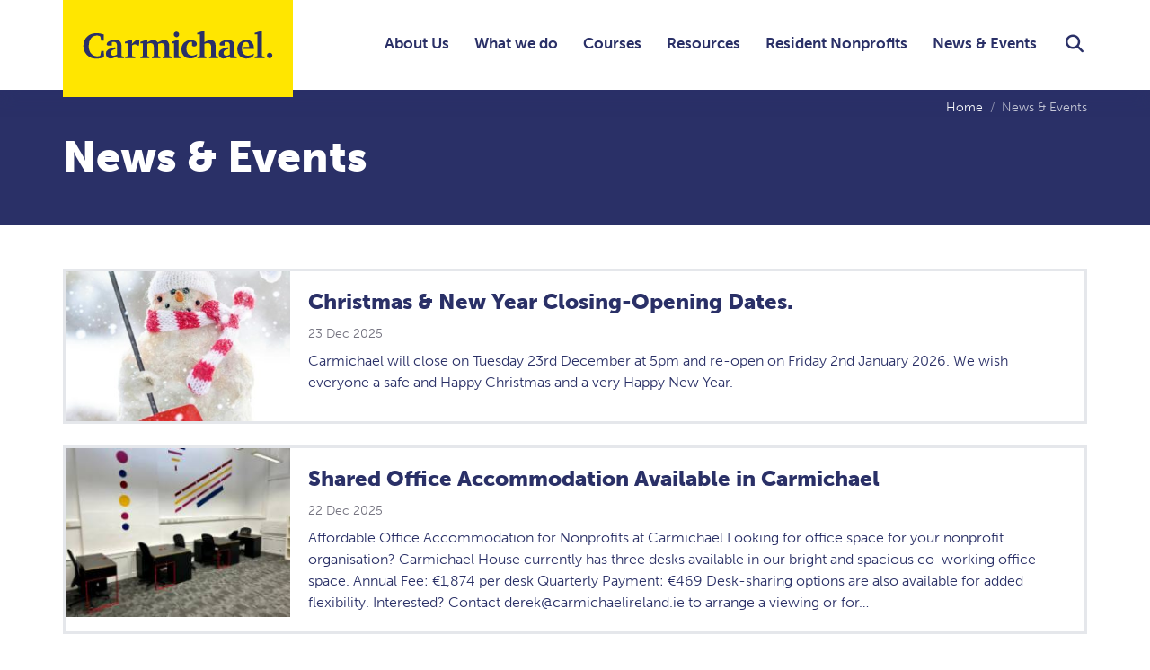

--- FILE ---
content_type: text/html; charset=UTF-8
request_url: https://www.carmichaelireland.ie/category/sector-news/
body_size: 17833
content:




<!DOCTYPE html>
<html lang="en"><head>
    <!-- Google Tag Manager-->
<script>(function(w,d,s,l,i){w[l]=w[l]||[];w[l].push({'gtm.start':
new Date().getTime(),event:'gtm.js'});var f=d.getElementsByTagName(s)[0],
j=d.createElement(s),dl=l!='dataLayer'?'&l='+l:'';j.async=true;j.src=
'https://www.googletagmanager.com/gtm.js?id='+i+dl;f.parentNode.insertBefore(j,f);
})(window,document,'script','dataLayer','GTM-NTM3G79');</script>
<!--End Google Tag Manager -->

    <meta charset="utf-8">
    <meta http-equiv="X-UA-Compatible" content="IE=edge">
    <meta name="viewport" content="width=device-width, initial-scale=1">
    <meta name="description" content="With nearly 30 years experience and a wealth of unmatched expertise, Carmichael provides support to the nonprofit sector, making us more effective at what we do."/>
    <title>Publications | Carmichael Ireland</title>

    <meta property="og:image" content="https://www.carmichaelireland.ie/app/themes/carmichael/images/carmichael-1200x630.png"/>

    <!-- Bootstrap CSS -->
    

   

	
	<link rel="shortcut icon" href="/favicon.ico" type="image/x-icon">
	<link rel="icon" href="/favicon.ico" type="image/x-icon">
    <meta name='robots' content='max-image-preview:large' />
	<style>img:is([sizes="auto" i], [sizes^="auto," i]) { contain-intrinsic-size: 3000px 1500px }</style>
	<link rel='dns-prefetch' href='//fonts.googleapis.com' />
<link rel="alternate" type="application/rss+xml" title="Carmichael Ireland &raquo; Sector News Category Feed" href="https://www.carmichaelireland.ie/category/sector-news/feed/" />
<script type="text/javascript">
/* <![CDATA[ */
window._wpemojiSettings = {"baseUrl":"https:\/\/s.w.org\/images\/core\/emoji\/16.0.1\/72x72\/","ext":".png","svgUrl":"https:\/\/s.w.org\/images\/core\/emoji\/16.0.1\/svg\/","svgExt":".svg","source":{"concatemoji":"https:\/\/www.carmichaelireland.ie\/cms\/wp-includes\/js\/wp-emoji-release.min.js?ver=6.8.3"}};
/*! This file is auto-generated */
!function(s,n){var o,i,e;function c(e){try{var t={supportTests:e,timestamp:(new Date).valueOf()};sessionStorage.setItem(o,JSON.stringify(t))}catch(e){}}function p(e,t,n){e.clearRect(0,0,e.canvas.width,e.canvas.height),e.fillText(t,0,0);var t=new Uint32Array(e.getImageData(0,0,e.canvas.width,e.canvas.height).data),a=(e.clearRect(0,0,e.canvas.width,e.canvas.height),e.fillText(n,0,0),new Uint32Array(e.getImageData(0,0,e.canvas.width,e.canvas.height).data));return t.every(function(e,t){return e===a[t]})}function u(e,t){e.clearRect(0,0,e.canvas.width,e.canvas.height),e.fillText(t,0,0);for(var n=e.getImageData(16,16,1,1),a=0;a<n.data.length;a++)if(0!==n.data[a])return!1;return!0}function f(e,t,n,a){switch(t){case"flag":return n(e,"\ud83c\udff3\ufe0f\u200d\u26a7\ufe0f","\ud83c\udff3\ufe0f\u200b\u26a7\ufe0f")?!1:!n(e,"\ud83c\udde8\ud83c\uddf6","\ud83c\udde8\u200b\ud83c\uddf6")&&!n(e,"\ud83c\udff4\udb40\udc67\udb40\udc62\udb40\udc65\udb40\udc6e\udb40\udc67\udb40\udc7f","\ud83c\udff4\u200b\udb40\udc67\u200b\udb40\udc62\u200b\udb40\udc65\u200b\udb40\udc6e\u200b\udb40\udc67\u200b\udb40\udc7f");case"emoji":return!a(e,"\ud83e\udedf")}return!1}function g(e,t,n,a){var r="undefined"!=typeof WorkerGlobalScope&&self instanceof WorkerGlobalScope?new OffscreenCanvas(300,150):s.createElement("canvas"),o=r.getContext("2d",{willReadFrequently:!0}),i=(o.textBaseline="top",o.font="600 32px Arial",{});return e.forEach(function(e){i[e]=t(o,e,n,a)}),i}function t(e){var t=s.createElement("script");t.src=e,t.defer=!0,s.head.appendChild(t)}"undefined"!=typeof Promise&&(o="wpEmojiSettingsSupports",i=["flag","emoji"],n.supports={everything:!0,everythingExceptFlag:!0},e=new Promise(function(e){s.addEventListener("DOMContentLoaded",e,{once:!0})}),new Promise(function(t){var n=function(){try{var e=JSON.parse(sessionStorage.getItem(o));if("object"==typeof e&&"number"==typeof e.timestamp&&(new Date).valueOf()<e.timestamp+604800&&"object"==typeof e.supportTests)return e.supportTests}catch(e){}return null}();if(!n){if("undefined"!=typeof Worker&&"undefined"!=typeof OffscreenCanvas&&"undefined"!=typeof URL&&URL.createObjectURL&&"undefined"!=typeof Blob)try{var e="postMessage("+g.toString()+"("+[JSON.stringify(i),f.toString(),p.toString(),u.toString()].join(",")+"));",a=new Blob([e],{type:"text/javascript"}),r=new Worker(URL.createObjectURL(a),{name:"wpTestEmojiSupports"});return void(r.onmessage=function(e){c(n=e.data),r.terminate(),t(n)})}catch(e){}c(n=g(i,f,p,u))}t(n)}).then(function(e){for(var t in e)n.supports[t]=e[t],n.supports.everything=n.supports.everything&&n.supports[t],"flag"!==t&&(n.supports.everythingExceptFlag=n.supports.everythingExceptFlag&&n.supports[t]);n.supports.everythingExceptFlag=n.supports.everythingExceptFlag&&!n.supports.flag,n.DOMReady=!1,n.readyCallback=function(){n.DOMReady=!0}}).then(function(){return e}).then(function(){var e;n.supports.everything||(n.readyCallback(),(e=n.source||{}).concatemoji?t(e.concatemoji):e.wpemoji&&e.twemoji&&(t(e.twemoji),t(e.wpemoji)))}))}((window,document),window._wpemojiSettings);
/* ]]> */
</script>
<style id='wp-emoji-styles-inline-css' type='text/css'>

	img.wp-smiley, img.emoji {
		display: inline !important;
		border: none !important;
		box-shadow: none !important;
		height: 1em !important;
		width: 1em !important;
		margin: 0 0.07em !important;
		vertical-align: -0.1em !important;
		background: none !important;
		padding: 0 !important;
	}
</style>
<link rel='stylesheet' id='wp-block-library-css' href='https://www.carmichaelireland.ie/cms/wp-includes/css/dist/block-library/style.min.css?ver=6.8.3' type='text/css' media='all' />
<style id='classic-theme-styles-inline-css' type='text/css'>
/*! This file is auto-generated */
.wp-block-button__link{color:#fff;background-color:#32373c;border-radius:9999px;box-shadow:none;text-decoration:none;padding:calc(.667em + 2px) calc(1.333em + 2px);font-size:1.125em}.wp-block-file__button{background:#32373c;color:#fff;text-decoration:none}
</style>
<style id='global-styles-inline-css' type='text/css'>
:root{--wp--preset--aspect-ratio--square: 1;--wp--preset--aspect-ratio--4-3: 4/3;--wp--preset--aspect-ratio--3-4: 3/4;--wp--preset--aspect-ratio--3-2: 3/2;--wp--preset--aspect-ratio--2-3: 2/3;--wp--preset--aspect-ratio--16-9: 16/9;--wp--preset--aspect-ratio--9-16: 9/16;--wp--preset--color--black: #000000;--wp--preset--color--cyan-bluish-gray: #abb8c3;--wp--preset--color--white: #ffffff;--wp--preset--color--pale-pink: #f78da7;--wp--preset--color--vivid-red: #cf2e2e;--wp--preset--color--luminous-vivid-orange: #ff6900;--wp--preset--color--luminous-vivid-amber: #fcb900;--wp--preset--color--light-green-cyan: #7bdcb5;--wp--preset--color--vivid-green-cyan: #00d084;--wp--preset--color--pale-cyan-blue: #8ed1fc;--wp--preset--color--vivid-cyan-blue: #0693e3;--wp--preset--color--vivid-purple: #9b51e0;--wp--preset--gradient--vivid-cyan-blue-to-vivid-purple: linear-gradient(135deg,rgba(6,147,227,1) 0%,rgb(155,81,224) 100%);--wp--preset--gradient--light-green-cyan-to-vivid-green-cyan: linear-gradient(135deg,rgb(122,220,180) 0%,rgb(0,208,130) 100%);--wp--preset--gradient--luminous-vivid-amber-to-luminous-vivid-orange: linear-gradient(135deg,rgba(252,185,0,1) 0%,rgba(255,105,0,1) 100%);--wp--preset--gradient--luminous-vivid-orange-to-vivid-red: linear-gradient(135deg,rgba(255,105,0,1) 0%,rgb(207,46,46) 100%);--wp--preset--gradient--very-light-gray-to-cyan-bluish-gray: linear-gradient(135deg,rgb(238,238,238) 0%,rgb(169,184,195) 100%);--wp--preset--gradient--cool-to-warm-spectrum: linear-gradient(135deg,rgb(74,234,220) 0%,rgb(151,120,209) 20%,rgb(207,42,186) 40%,rgb(238,44,130) 60%,rgb(251,105,98) 80%,rgb(254,248,76) 100%);--wp--preset--gradient--blush-light-purple: linear-gradient(135deg,rgb(255,206,236) 0%,rgb(152,150,240) 100%);--wp--preset--gradient--blush-bordeaux: linear-gradient(135deg,rgb(254,205,165) 0%,rgb(254,45,45) 50%,rgb(107,0,62) 100%);--wp--preset--gradient--luminous-dusk: linear-gradient(135deg,rgb(255,203,112) 0%,rgb(199,81,192) 50%,rgb(65,88,208) 100%);--wp--preset--gradient--pale-ocean: linear-gradient(135deg,rgb(255,245,203) 0%,rgb(182,227,212) 50%,rgb(51,167,181) 100%);--wp--preset--gradient--electric-grass: linear-gradient(135deg,rgb(202,248,128) 0%,rgb(113,206,126) 100%);--wp--preset--gradient--midnight: linear-gradient(135deg,rgb(2,3,129) 0%,rgb(40,116,252) 100%);--wp--preset--font-size--small: 13px;--wp--preset--font-size--medium: 20px;--wp--preset--font-size--large: 36px;--wp--preset--font-size--x-large: 42px;--wp--preset--spacing--20: 0.44rem;--wp--preset--spacing--30: 0.67rem;--wp--preset--spacing--40: 1rem;--wp--preset--spacing--50: 1.5rem;--wp--preset--spacing--60: 2.25rem;--wp--preset--spacing--70: 3.38rem;--wp--preset--spacing--80: 5.06rem;--wp--preset--shadow--natural: 6px 6px 9px rgba(0, 0, 0, 0.2);--wp--preset--shadow--deep: 12px 12px 50px rgba(0, 0, 0, 0.4);--wp--preset--shadow--sharp: 6px 6px 0px rgba(0, 0, 0, 0.2);--wp--preset--shadow--outlined: 6px 6px 0px -3px rgba(255, 255, 255, 1), 6px 6px rgba(0, 0, 0, 1);--wp--preset--shadow--crisp: 6px 6px 0px rgba(0, 0, 0, 1);}:where(.is-layout-flex){gap: 0.5em;}:where(.is-layout-grid){gap: 0.5em;}body .is-layout-flex{display: flex;}.is-layout-flex{flex-wrap: wrap;align-items: center;}.is-layout-flex > :is(*, div){margin: 0;}body .is-layout-grid{display: grid;}.is-layout-grid > :is(*, div){margin: 0;}:where(.wp-block-columns.is-layout-flex){gap: 2em;}:where(.wp-block-columns.is-layout-grid){gap: 2em;}:where(.wp-block-post-template.is-layout-flex){gap: 1.25em;}:where(.wp-block-post-template.is-layout-grid){gap: 1.25em;}.has-black-color{color: var(--wp--preset--color--black) !important;}.has-cyan-bluish-gray-color{color: var(--wp--preset--color--cyan-bluish-gray) !important;}.has-white-color{color: var(--wp--preset--color--white) !important;}.has-pale-pink-color{color: var(--wp--preset--color--pale-pink) !important;}.has-vivid-red-color{color: var(--wp--preset--color--vivid-red) !important;}.has-luminous-vivid-orange-color{color: var(--wp--preset--color--luminous-vivid-orange) !important;}.has-luminous-vivid-amber-color{color: var(--wp--preset--color--luminous-vivid-amber) !important;}.has-light-green-cyan-color{color: var(--wp--preset--color--light-green-cyan) !important;}.has-vivid-green-cyan-color{color: var(--wp--preset--color--vivid-green-cyan) !important;}.has-pale-cyan-blue-color{color: var(--wp--preset--color--pale-cyan-blue) !important;}.has-vivid-cyan-blue-color{color: var(--wp--preset--color--vivid-cyan-blue) !important;}.has-vivid-purple-color{color: var(--wp--preset--color--vivid-purple) !important;}.has-black-background-color{background-color: var(--wp--preset--color--black) !important;}.has-cyan-bluish-gray-background-color{background-color: var(--wp--preset--color--cyan-bluish-gray) !important;}.has-white-background-color{background-color: var(--wp--preset--color--white) !important;}.has-pale-pink-background-color{background-color: var(--wp--preset--color--pale-pink) !important;}.has-vivid-red-background-color{background-color: var(--wp--preset--color--vivid-red) !important;}.has-luminous-vivid-orange-background-color{background-color: var(--wp--preset--color--luminous-vivid-orange) !important;}.has-luminous-vivid-amber-background-color{background-color: var(--wp--preset--color--luminous-vivid-amber) !important;}.has-light-green-cyan-background-color{background-color: var(--wp--preset--color--light-green-cyan) !important;}.has-vivid-green-cyan-background-color{background-color: var(--wp--preset--color--vivid-green-cyan) !important;}.has-pale-cyan-blue-background-color{background-color: var(--wp--preset--color--pale-cyan-blue) !important;}.has-vivid-cyan-blue-background-color{background-color: var(--wp--preset--color--vivid-cyan-blue) !important;}.has-vivid-purple-background-color{background-color: var(--wp--preset--color--vivid-purple) !important;}.has-black-border-color{border-color: var(--wp--preset--color--black) !important;}.has-cyan-bluish-gray-border-color{border-color: var(--wp--preset--color--cyan-bluish-gray) !important;}.has-white-border-color{border-color: var(--wp--preset--color--white) !important;}.has-pale-pink-border-color{border-color: var(--wp--preset--color--pale-pink) !important;}.has-vivid-red-border-color{border-color: var(--wp--preset--color--vivid-red) !important;}.has-luminous-vivid-orange-border-color{border-color: var(--wp--preset--color--luminous-vivid-orange) !important;}.has-luminous-vivid-amber-border-color{border-color: var(--wp--preset--color--luminous-vivid-amber) !important;}.has-light-green-cyan-border-color{border-color: var(--wp--preset--color--light-green-cyan) !important;}.has-vivid-green-cyan-border-color{border-color: var(--wp--preset--color--vivid-green-cyan) !important;}.has-pale-cyan-blue-border-color{border-color: var(--wp--preset--color--pale-cyan-blue) !important;}.has-vivid-cyan-blue-border-color{border-color: var(--wp--preset--color--vivid-cyan-blue) !important;}.has-vivid-purple-border-color{border-color: var(--wp--preset--color--vivid-purple) !important;}.has-vivid-cyan-blue-to-vivid-purple-gradient-background{background: var(--wp--preset--gradient--vivid-cyan-blue-to-vivid-purple) !important;}.has-light-green-cyan-to-vivid-green-cyan-gradient-background{background: var(--wp--preset--gradient--light-green-cyan-to-vivid-green-cyan) !important;}.has-luminous-vivid-amber-to-luminous-vivid-orange-gradient-background{background: var(--wp--preset--gradient--luminous-vivid-amber-to-luminous-vivid-orange) !important;}.has-luminous-vivid-orange-to-vivid-red-gradient-background{background: var(--wp--preset--gradient--luminous-vivid-orange-to-vivid-red) !important;}.has-very-light-gray-to-cyan-bluish-gray-gradient-background{background: var(--wp--preset--gradient--very-light-gray-to-cyan-bluish-gray) !important;}.has-cool-to-warm-spectrum-gradient-background{background: var(--wp--preset--gradient--cool-to-warm-spectrum) !important;}.has-blush-light-purple-gradient-background{background: var(--wp--preset--gradient--blush-light-purple) !important;}.has-blush-bordeaux-gradient-background{background: var(--wp--preset--gradient--blush-bordeaux) !important;}.has-luminous-dusk-gradient-background{background: var(--wp--preset--gradient--luminous-dusk) !important;}.has-pale-ocean-gradient-background{background: var(--wp--preset--gradient--pale-ocean) !important;}.has-electric-grass-gradient-background{background: var(--wp--preset--gradient--electric-grass) !important;}.has-midnight-gradient-background{background: var(--wp--preset--gradient--midnight) !important;}.has-small-font-size{font-size: var(--wp--preset--font-size--small) !important;}.has-medium-font-size{font-size: var(--wp--preset--font-size--medium) !important;}.has-large-font-size{font-size: var(--wp--preset--font-size--large) !important;}.has-x-large-font-size{font-size: var(--wp--preset--font-size--x-large) !important;}
:where(.wp-block-post-template.is-layout-flex){gap: 1.25em;}:where(.wp-block-post-template.is-layout-grid){gap: 1.25em;}
:where(.wp-block-columns.is-layout-flex){gap: 2em;}:where(.wp-block-columns.is-layout-grid){gap: 2em;}
:root :where(.wp-block-pullquote){font-size: 1.5em;line-height: 1.6;}
</style>
<link rel='stylesheet' id='material-symbols-acf-frontend-css' href='https://fonts.googleapis.com/css2?family=Material+Symbols+Rounded:opsz,wght,FILL,GRAD@20..48,100..700,0..1,-50..200' type='text/css' media='all' />
<link rel='stylesheet' id='contact-form-7-css' href='https://www.carmichaelireland.ie/app/plugins/contact-form-7/includes/css/styles.css?ver=6.1' type='text/css' media='all' />
<script type="text/javascript" src="https://www.carmichaelireland.ie/cms/wp-includes/js/jquery/jquery.min.js?ver=3.7.1" id="jquery-core-js"></script>
<script type="text/javascript" src="https://www.carmichaelireland.ie/cms/wp-includes/js/jquery/jquery-migrate.min.js?ver=3.4.1" id="jquery-migrate-js"></script>
<script type="text/javascript" id="jquery-js-after">
/* <![CDATA[ */
        jQuery(document).ready(function($) {
            // Refresh AOS after a short delay to ensure blocks are loaded
            setTimeout(function() {
                if (typeof AOS !== 'undefined') {
                    AOS.refresh();
                }
            }, 100);
            
            // Also refresh on window load
            $(window).on('load', function() {
                if (typeof AOS !== 'undefined') {
                    AOS.refresh();
                }
            });
        });
    
/* ]]> */
</script>
<script type="text/javascript" id="ajax_js-js-extra">
/* <![CDATA[ */
var ajax_var = {"url":"https:\/\/www.carmichaelireland.ie\/cms\/wp-admin\/admin-ajax.php","nonce":"9a2f34f3da","action":"resources-ajax"};
/* ]]> */
</script>
<script type="text/javascript" src="https://www.carmichaelireland.ie/app/themes/carmichael/js/resources-ajax.js?ver=6.8.3" id="ajax_js-js"></script>
<link rel="https://api.w.org/" href="https://www.carmichaelireland.ie/wp-json/" /><link rel="alternate" title="JSON" type="application/json" href="https://www.carmichaelireland.ie/wp-json/wp/v2/categories/23" /><link rel="EditURI" type="application/rsd+xml" title="RSD" href="https://www.carmichaelireland.ie/cms/xmlrpc.php?rsd" />
<meta name="generator" content="WordPress 6.8.3" />
         <link href="https://www.carmichaelireland.ie/app/themes/carmichael/css/bootstrap.min.css" rel="stylesheet">
 

<!-- Custom CSS -->
    <link href="https://www.carmichaelireland.ie/app/themes/carmichael/style.css?v=5" rel="stylesheet">
    <!-- Fonts -->
    <link rel="stylesheet" href="https://use.typekit.net/vog5yni.css">
    <link rel="stylesheet" href="https://use.fontawesome.com/releases/v6.5.1/css/solid.css"  crossorigin="anonymous">
    <link rel="stylesheet" href="https://use.fontawesome.com/releases/v6.5.1/css/brands.css"  crossorigin="anonymous">
    <link rel="stylesheet" href="https://use.fontawesome.com/releases/v6.5.1/css/fontawesome.css"crossorigin="anonymous">
    <link rel="stylesheet" href="//code.jquery.com/ui/1.12.1/themes/base/jquery-ui.css">

    <meta name="msvalidate.01" content="FB1BA9D55119E5B2066BBC205C10FCE3" />

    <script src='https://www.google.com/recaptcha/api.js?render=6LeHcocUAAAAAMyeh2cLhOZ1o2TuHjGIenqh65FV'></script>

    <link href="https://unpkg.com/aos@2.3.1/dist/aos.css" rel="stylesheet" />
    <script src="https://unpkg.com/aos@2.3.1/dist/aos.js"></script>

<!-- Load the Material Symbols font once -->
<link rel="stylesheet" href="https://fonts.googleapis.com/css2?family=Material+Symbols+Rounded" />

    <link 
  rel="stylesheet" 
  href="https://cdn.jsdelivr.net/npm/slick-carousel@1.8.1/slick/slick.css" 
  crossorigin="anonymous"
/>
<link 
  rel="stylesheet" 
  href="https://cdn.jsdelivr.net/npm/slick-carousel@1.8.1/slick/slick-theme.css" 
  crossorigin="anonymous"
/>

<!-- Slick Carousel JS -->
<script 
  src="https://cdn.jsdelivr.net/npm/slick-carousel@1.8.1/slick/slick.min.js" 
  crossorigin="anonymous">
</script>

<style>
/* Slick Carousel Custom Styles */
#latest-news-carousel .slick-slide {
    margin: 0 10px;
    height: inherit !important;
}

#latest-news-carousel .slick-list {
    margin: 0 -10px;
}

#latest-news-carousel .slick-track {
    display: flex !important;
    align-items: stretch;
}

#latest-news-carousel .slick-slide > div {
    height: 100%;
}

#latest-news-carousel .slick-slide .p-3 {
    height: 100%;
}

#latest-news-carousel .slick-slide a {
    height: 100%;
    display: block;
}

#latest-news-carousel .slick-slide a > div {
    height: 100%;
    display: flex;
    flex-direction: column;
}

#latest-news-carousel .slick-slide img {
    flex-shrink: 0;
    object-fit: cover;
    height: 200px;
}

#latest-news-carousel .slick-slide p:first-of-type {
    flex-grow: 1;
    display: flex;
    align-items: center;
}

#latest-news-carousel .slick-slide p:last-of-type {
    flex-shrink: 0;
}

#latest-news-carousel a {
    text-decoration: none;
    color: inherit;
}

#latest-news-carousel a:hover {
    opacity: 0.9;
}

/* Custom Arrow Styles */
#news-prev,
#news-next {
    transition: all 0.3s ease;
}

#news-prev:hover,
#news-next:hover {
    background-color: #5760b1 !important;
    transform: scale(1.1);
}

#news-prev:active,
#news-next:active {
    transform: scale(0.95);
}

/* CTA Button Styles */
a.cta {
    padding: 10px 12px;
    display: flex;
    align-items: center;
    font-weight: 800;
    color: #2a3069;
    width: fit-content;
    background-color: #ffe600;
    font-size: 1.4rem;
    text-decoration: none !important;
    transition: transform 0.3s ease;
}

a.cta:hover {
    text-decoration: none !important;
    transform: scale(1.05);
}

a.cta:active {
    transform: scale(0.98);
}
</style>

</head>

<body  >
<a class="sr-only sr-only-focusable skipcontent" href="#content">Skip to main content</a> 
	

<!-- HEADER -->
<header>
    <nav class="navbar navbar-expand-lg">
		<div class="container">
			<a class="navbar-brand" href="/"><img src="https://www.carmichaelireland.ie/app/themes/carmichael/img/carmichael-logo.svg" alt="Carmichael"></a>
			<button class="navbar-toggler" type="button" data-toggle="collapse" data-target="#navbar" aria-controls="navbar" aria-expanded="false" aria-label="Toggle navigation"> <span class="navbar-toggler-icon"></span> </button>
			<div id="navbar" class="collapse navbar-collapse"><ul id="menu-main-nav" class="nav navbar-nav"><li id="menu-item-21" class="menu-item menu-item-type-post_type menu-item-object-page menu-item-has-children menu-item-21 nav-item dropdown"><a href="#" class="nav-link dropdown-toggle" id="navbar-dropdown-menu-link-21" aria-haspopup="true">About Us</a>
<div  class="sub-menu dropdown-menu" aria-labelledby="navbar-dropdown-menu-link-21">
<a href="https://www.carmichaelireland.ie/about-us/patron-board/" class="dropdown-item" id="menu-item-535">Our Board</a><a href="https://www.carmichaelireland.ie/about-us/strategic-objectives/" class="dropdown-item" id="menu-item-536">Strategic Objectives</a><a href="https://www.carmichaelireland.ie/about-us/team/" class="dropdown-item" id="menu-item-698">Our Team</a><a href="https://www.carmichaelireland.ie/about-us/vacancies/" class="dropdown-item" id="menu-item-537">Vacancies</a><a href="https://www.carmichaelireland.ie/about-us/history/" class="dropdown-item" id="menu-item-538">Our History</a><a href="https://www.carmichaelireland.ie/about-us/policies-reports/" class="dropdown-item" id="menu-item-539">Policies &#038; Reports</a><a href="https://www.carmichaelireland.ie/about-us/our_funders/" class="dropdown-item" id="menu-item-3719">Our Funders</a><a href="https://www.carmichaelireland.ie/about-us/contact-us/" class="dropdown-item" id="menu-item-541">Contact us</a></div>
</li>
<li id="menu-item-20" class="menu-item menu-item-type-post_type menu-item-object-page menu-item-has-children menu-item-20 nav-item dropdown"><a href="#" class="nav-link dropdown-toggle" id="navbar-dropdown-menu-link-20" aria-haspopup="true">What we do</a>
<div  class="sub-menu dropdown-menu" aria-labelledby="navbar-dropdown-menu-link-20">
<a href="https://www.carmichaelireland.ie/what-we-do/training-support/" class="dropdown-item" id="menu-item-534">Training &#038; Support</a><a href="https://www.carmichaelireland.ie/what-we-do/services/" class="dropdown-item" id="menu-item-542">Our Services</a><a href="https://www.carmichaelireland.ie/what-we-do/supports/" class="dropdown-item" id="menu-item-578">Our Supports</a><a href="https://www.carmichaelireland.ie/what-we-do/carmichael-in-the-community/" class="dropdown-item" id="menu-item-543">Carmichael in the Community</a></div>
</li>
<li id="menu-item-19" class="menu-item menu-item-type-post_type menu-item-object-page menu-item-has-children menu-item-19 nav-item dropdown"><a href="#" class="nav-link dropdown-toggle" id="navbar-dropdown-menu-link-19" aria-haspopup="true">Courses</a>
<div  class="sub-menu dropdown-menu" aria-labelledby="navbar-dropdown-menu-link-19">
<a href="/courses?type=scheduled-courses" class="dropdown-item" id="menu-item-579">Scheduled Courses</a><a href="/courses?type=e-learning-courses" class="dropdown-item" id="menu-item-581">E-Learning Courses</a><a href="/courses?type=special-programmes" class="dropdown-item" id="menu-item-6638">Special Programmes</a></div>
</li>
<li id="menu-item-18" class="menu-item menu-item-type-post_type menu-item-object-page menu-item-has-children menu-item-18 nav-item dropdown"><a href="#" class="nav-link dropdown-toggle" id="navbar-dropdown-menu-link-18" aria-haspopup="true">Resources</a>
<div  class="sub-menu dropdown-menu" aria-labelledby="navbar-dropdown-menu-link-18">
<a href="/resources/" class="dropdown-item" id="menu-item-4688">All topics</a><a href="/resources/?keyword=&#038;topic=communications" class="dropdown-item" id="menu-item-4683">Communications</a><a href="/resources/?keyword=&#038;topic=finance" class="dropdown-item" id="menu-item-4682">Finance</a><a href="/resources/?keyword=&#038;topic=human-resources" class="dropdown-item" id="menu-item-4685">Human Resources</a><a href="/resources/?keyword=&#038;topic=planning" class="dropdown-item" id="menu-item-4686">Planning</a><a href="/resources/?keyword=&#038;topic=podcast" class="dropdown-item" id="menu-item-4687">Podcast</a><a href="/resources/?keyword=&#038;topic=governance-compliance" class="dropdown-item" id="menu-item-4684">Governance &#038; Compliance</a></div>
</li>
<li id="menu-item-4247" class="menu-item menu-item-type-post_type menu-item-object-page menu-item-4247 nav-item"><a href="https://www.carmichaelireland.ie/resident-nonprofits/" class="nav-link">Resident Nonprofits</a></li>
<li id="menu-item-133" class="menu-item menu-item-type-post_type menu-item-object-page menu-item-133 nav-item"><a href="https://www.carmichaelireland.ie/news-events/" class="nav-link">News &#038; Events</a></li>
</ul></div>		</div>
	</nav>
</header>
<!-- /.header -->

<style>#navbar{background-color: #ffffffe0; backdrop-filter: blur(10px);/* box-shadow: 1px 6px 10px #2a3068db;*/}</style>

<!-- SITE SEARCH MODAL -->
<div class="modal fade" id="searchModal" tabindex="-1" role="dialog" aria-labelledby="searchModalLabel" aria-hidden="true">
    <div class="modal-dialog modal-dialog-centered" role="document">
        <div class="modal-content">
            <div class="modal-header">
                <h3 class="modal-title" id="searchModalLabel">Site Search</h3>
                <button type="button" class="close" data-dismiss="modal" aria-label="Close"> <span aria-hidden="true">&times;</span> </button>
            </div>
            <div class="modal-body">
                <form class="" action="/search-results">
                    <div class="form-group">
						<label class="sr-only" for="sitesearch">Site Search</label>
						<input class="form-control form-control-lg" type="search" placeholder="Type search keywords here" id="sitesearch" name="search" aria-label="Search">
					</div>
                    <button class="btn btn-lg" type="submit"><i class="fas fa-search"></i><span class="sr-only">Submit Search</span></button>
                </form>
            </div>
        </div>
    </div>
</div>

<!-- MAIN CONTENT AREA -->
<main role="main" id="content" tabindex="-1">
    <div class="page-banner">
        <div class="container">
            <nav aria-label="breadcrumb">
                <ol class="breadcrumb justify-content-end">
                    <li class="breadcrumb-item"><a href="#">Home</a></li>
                    <li class="breadcrumb-item active" aria-current="page">News &amp; Events</li>
                </ol>
            </nav>
            <h1>News &amp; Events</h1>
        </div>
    </div>
    <div class="container">
        <div class="content">
            <div class="news-list">
                
                    <div class="news-list-item">
                        <a href="https://www.carmichaelireland.ie/christmas-lunch-at-carmichael/">
                            <div><img src="https://www.carmichaelireland.ie/app/uploads/2025/09/Snowman-370x247.jpg"/></div>
                            <div>
                                <h2>Christmas &#038; New Year Closing-Opening Dates.</h2>
                                <p class="date">23 Dec 2025</p>
                                <p class="excerpt">Carmichael will close on Tuesday 23rd December at 5pm and re-open on Friday 2nd January 2026. We wish everyone a safe and Happy Christmas and a very Happy New Year.</p>
                            </div>
                        </a>
                    </div>

                
                    <div class="news-list-item">
                        <a href="https://www.carmichaelireland.ie/shared-office-accommodation-available-in-carmichael/">
                            <div><img src="https://www.carmichaelireland.ie/app/uploads/2024/11/Room-15-1.jpg"/></div>
                            <div>
                                <h2>Shared Office Accommodation Available in Carmichael </h2>
                                <p class="date">22 Dec 2025</p>
                                <p class="excerpt">Affordable Office Accommodation for Nonprofits at Carmichael Looking for office space for your nonprofit organisation? Carmichael House currently has three desks available in our bright and spacious co-working office space. Annual Fee: €1,874 per desk Quarterly Payment: €469 Desk-sharing options are also available for added flexibility. Interested? Contact derek@carmichaelireland.ie to arrange a viewing or for&hellip;</p>
                            </div>
                        </a>
                    </div>

                
                    <div class="news-list-item">
                        <a href="https://www.carmichaelireland.ie/winners-of-the-good-governance-awards-2025/">
                            <div><img src="https://www.carmichaelireland.ie/app/uploads/2025/12/GGA-2025-370x247.jpg"/></div>
                            <div>
                                <h2>Winners of the Good Governance Awards 2025</h2>
                                <p class="date">4 Dec 2025</p>
                                <p class="excerpt">Category 1: for organisations with an annual turnover of less than €100,000. Chronic Pain Ireland Chronic Pain Ireland Annual Report Category 2: for organisations with an annual turnover of between €100,000 and €250,000. Kilkenny Volunteer Centre Kilkenny Volunteer Centre Annual Report Category 3: for organisations with an annual turnover of between €250,000 and €750,000. IDEA&hellip;</p>
                            </div>
                        </a>
                    </div>

                
                    <div class="news-list-item">
                        <a href="https://www.carmichaelireland.ie/c-e-positions-available/">
                            <div><img src="https://www.carmichaelireland.ie/app/uploads/2018/12/Dissolve_D237_6_555_2500px_original_edit-370x247.jpg"/></div>
                            <div>
                                <h2>Community Employment (CE) positions available</h2>
                                <p class="date">3 Dec 2025</p>
                                <p class="excerpt">View https://www.carmichaelireland.ie/about-us/vacancies/ for more information on current Community Employment (CE) vacancies. CE Positions All our Community Employment positions are supported by on the job training and accredited QQI training to help individuals build new skills and enhance their employability. Participants work 19.5 hours per week gaining meaningful work experience while also upskilling in specific roles. In&hellip;</p>
                            </div>
                        </a>
                    </div>

                
                    <div class="news-list-item">
                        <a href="https://www.carmichaelireland.ie/carmichael-good-governance-awards-shortlist-2025/">
                            <div><img src="https://www.carmichaelireland.ie/app/uploads/2025/10/GGA-Shortlisted-2025-Thumbnail-1-1.jpg"/></div>
                            <div>
                                <h2>Carmichael Good Governance Awards Shortlist 2025</h2>
                                <p class="date">23 Oct 2025</p>
                                <p class="excerpt">The winners of the Carmichael Good Governance Awards 2025 will be announced at our Awards Ceremony on November 19th. Book your free ticket here! This year, 122 nonprofit organisations entered their annual reports into the Good Governance Awards. The awards are divided into 7 categories based on the annual income of the organisation. The winners&hellip;</p>
                            </div>
                        </a>
                    </div>

                
            </div>


            <div>
                <p>In the last week of June, our CEO Diarmaid delivered governance sessions in the six counties of Munster in partnership with the Volunteer Centres in Clare, Limerick, Kerry, Cork, Tipperary and Waterford. The theme of the sessions was the changing operating landscape for nonprofits, focusing on the Charities Act Amendment and the Gambling Regulation Bills currently working their way through the legislative process, compliance with the Charities Governance Code, concerns received by the Charities Regulator and the Good Governance Awards which is now open for entries.</p>
<p>Diarmaid wrote a brief reflection following these sessions.  Read in full <a href="https://www.carmichaelireland.ie/app/uploads/2023/07/An-ever-changing-and-challenging-landscape-for-charities-and-nonprofits-July-2023.pdf">here</a>.</p>
<p>Mon, 14 November 2022, <span class="date-and-time__line-break">08:30am – 10:00am</span></p>
<p>Carmichael 4 Brunswick Street North D07 RHA8 Dublin 7</p>
<p>TU Dublin &amp; Carmichael invites you to a discussion on How Organisational Behaviour Affects the Performance &amp; Effectiveness of a Charity.</p>
<p>The impact of a charity is visible through the effectiveness of its support to the service users and their experience with the charity. Impactful charities have demonstrated their agility to respond to the needs of service users, while still effectively following good governance as per the Charities Governance Code.</p>
<p>In this seminar we will discuss how this agility is achieved through organisational behaviour and how this can improve organisational decision-making.</p>
<p>From here we will introduce the new Charity Trustee Programme (NFQ level 6). This predominantly online 1 year part-time programme has been designed in partnership by Carmichael and TU Dublin with the aim of addressing the requirement for a charity trustee to have a deep understanding of their roles and obligations.</p>
<p>The event will begin with teas and coffees at 8.30am and the discussion will begin at 9am.</p>
<p>The event is free but prior <a href="https://www.eventbrite.ie/e/how-organisational-behaviour-affects-the-effectiveness-of-a-charity-tickets-450419897037">registration</a> is required.</p>
<p>This event is part of #TrusteesWeekIrl. For a full schedule of events see</p>
<p><a href="https://www.charitiesregulator.ie/en/information-for-charities/charity-trustees-week-2022">Charity Trustees Week 2022 (charitiesregulator.ie)</a></p>
<p>Tue, 15 November 2022, <span class="date-and-time__line-break">08:30am – 10:00am</span></p>
<p>Carmichael 4 Brunswick Street North D07 RHA8 Dublin 7</p>
<p>To mark the launch of his book &#8220;Governing with Purpose: How to lead a brilliant board – a guide for charity trustees&#8221;, Brian Cavanagh will be in conversation with Carmichael CEO, Diarmaid Ó Corrbuí, about some of the book’s key insights and guidance for charity trustees. This will be followed by a Q&amp;A session with the audience. Refreshments will be provided.</p>
<p>The event is free but prior <a href="https://www.eventbrite.ie/e/governing-with-purpose-a-conversation-with-brian-cavanagh-tickets-407875244837">registration</a> is required.</p>
<p>This event is part of #TrusteesWeekIrl. For a full schedule of events see</p>
<p><a href="https://www.charitiesregulator.ie/en/information-for-charities/charity-trustees-week-2022">Charity Trustees Week 2022 (charitiesregulator.ie)</a></p>
<p>&nbsp;</p>
<p>&nbsp;</p>
<p><span data-contrast="auto">Carmichael, in partnership with a number of Volunteer Centres and Waterford PPN, are organising a series of free workshops for non-profit organisations on “Developing your Annual Report&#8221;.</span></p>
<p>The aim of this practical hands-on workshop is to understand the preparation of the Annual Report from the perspective of the Board Members, Directors, Trustees.</p>
<p>Each workshop covers the basics of what is required in an annual report and then focuses on how to use the annual report as a way of showing the public, your members and funders how good your organisation is. The session will involve presentations and working in groups. These workshops are aimed at smaller charities (annual income of less than €250,000), particularly, at charities with income of less than €50,000.</p>
<p>The workshops are free thanks to the support of Community Foundation Ireland.</p>
<p><strong>For more details and to register, contact the relevant Volunteer Centre or PPN.</strong></p>
<table style="border-collapse: collapse; width: 83.836%; height: 296px;" border="1">
<tbody>
<tr style="height: 36px;">
<td style="width: 8.76437%; height: 36px;"><strong>Date</strong></td>
<td style="width: 16.092%; height: 36px;"><strong>Local Volunteer Centre/PPN</strong></td>
<td style="width: 16.092%; height: 36px;"><strong> </strong></td>
<td style="width: 20.4023%; height: 36px;"><strong>Time</strong></td>
<td style="width: 46.8391%; height: 36px;"><strong>Event Booking link</strong></td>
</tr>
<tr style="height: 18px;">
<td style="width: 8.76437%; height: 18px;">Feb 9</td>
<td style="width: 16.092%; height: 18px;"><span data-contrast="auto"><a href="https://www.volunteerkildare.ie/">Kildare Volunteer Centre </a></span></td>
<td style="width: 16.092%; height: 18px;"><span data-contrast="auto"> </span></td>
<td style="width: 20.4023%; height: 18px;">10.30am-12.30pm</td>
<td style="width: 46.8391%; height: 18px;"><a href="https://www.eventbrite.ie/e/developing-an-annual-report-tickets-137610900909?aff=ebdssbonlinesearch">Event booking link</a></td>
</tr>
<tr style="height: 18px;">
<td style="width: 8.76437%; height: 18px;">Feb 11</td>
<td style="width: 16.092%; height: 18px;"><span data-contrast="auto"><a href="https://volunteerdublincity.ie/">Dublin City Volunteer Centre</a></span></td>
<td style="width: 16.092%; height: 18px;"><span data-contrast="auto"> </span></td>
<td style="width: 20.4023%; height: 18px;">10.30am-12.30pm</td>
<td style="width: 46.8391%; height: 18px;"><a href="https://www.eventbrite.com/e/developing-an-effective-annual-report-tickets-136959305971">Event Booking Link</a></td>
</tr>
<tr style="height: 18px;">
<td style="width: 8.76437%; height: 18px;">Feb 15</td>
<td style="width: 16.092%; height: 18px;"><span data-contrast="auto"><a href="https://www.volunteertipperary.ie/">Tipperary Volunteer Centre</a></span></td>
<td style="width: 16.092%; height: 18px;"><span data-contrast="auto"> </span></td>
<td style="width: 20.4023%; height: 18px;">2.30pm-4.30pm</td>
<td style="width: 46.8391%; height: 18px;">Sold out</td>
</tr>
<tr style="height: 18px;">
<td style="width: 8.76437%; height: 18px;">Feb 18</td>
<td style="width: 16.092%; height: 18px;"><span data-contrast="auto"><a href="https://volunteerfingal.ie/">Fingal Volunteer Centre</a></span></td>
<td style="width: 16.092%; height: 18px;"><span data-contrast="auto"> </span></td>
<td style="width: 20.4023%; height: 18px;">10.30am-12.30pm</td>
<td style="width: 46.8391%; height: 18px;"><a href="https://www.eventbrite.ie/e/preparing-an-annual-report-tickets-136300966861">Event Booking Link</a></td>
</tr>
<tr style="height: 18px;">
<td style="width: 8.76437%; height: 18px;">Feb 24</td>
<td style="width: 16.092%; height: 18px;"><span data-contrast="auto"><a href="https://volunteerkerry.ie/">Kerry Volunteer Centre</a></span></td>
<td style="width: 16.092%; height: 18px;"><span data-contrast="auto"> </span></td>
<td style="width: 20.4023%; height: 18px;">10am-12pm</td>
<td style="width: 46.8391%; height: 18px;">Not yet available</td>
</tr>
<tr style="height: 18px;">
<td style="width: 8.76437%; height: 18px;">Mar 1</td>
<td style="width: 16.092%; height: 18px;"><span data-contrast="auto"><a href="https://www.volunteercork.ie/">Cork Volunteer Centre</a></span></td>
<td style="width: 16.092%; height: 18px;"><span data-contrast="auto"> </span></td>
<td style="width: 20.4023%; height: 18px;">2.30pm-4.30pm</td>
<td style="width: 46.8391%; height: 18px;"><a href="https://www.eventbrite.ie/e/developing-an-annual-report-workshop-tickets-132081414065?aff=ebdssbeac">Event Booking Link</a></td>
</tr>
<tr style="height: 18px;">
<td style="width: 8.76437%; height: 18px;">Mar 2</td>
<td style="width: 16.092%; height: 18px;"><a href="https://www.volunteercork.ie/"><span data-contrast="auto">Cork Volunteer Centre </span></a></td>
<td style="width: 16.092%; height: 18px;"><span data-contrast="auto"> </span></td>
<td style="width: 20.4023%; height: 18px;">2.30pm-4.30pm</td>
<td style="width: 46.8391%; height: 18px;">Not yet available</td>
</tr>
<tr>
<td style="width: 8.76437%;">Mar 3</td>
<td style="width: 16.092%;"><span data-contrast="auto">Kerry VC</span></td>
<td style="width: 16.092%;"><span data-contrast="auto"> </span></td>
<td style="width: 20.4023%;">10am-12pm</td>
<td style="width: 46.8391%;"></td>
</tr>
<tr style="height: 18px;">
<td style="width: 8.76437%; height: 18px;">Mar 4</td>
<td style="width: 16.092%; height: 18px;"><span data-contrast="auto"><a href="https://volunteersouthdublin.ie/">Dublin South Volunteer Centre</a></span></td>
<td style="width: 16.092%; height: 18px;"><span data-contrast="auto"> </span></td>
<td style="width: 20.4023%; height: 18px;">10.30am-12.30pm</td>
<td style="width: 46.8391%; height: 18px;">Not yet available</td>
</tr>
<tr style="height: 18px;">
<td style="width: 8.76437%; height: 18px;">Mar 11</td>
<td style="width: 16.092%; height: 18px;"><span data-contrast="auto"><a href="https://volunteerfingal.ie/">Fingal Volunteer Centre</a></span></td>
<td style="width: 16.092%; height: 18px;"><span data-contrast="auto"> </span></td>
<td style="width: 20.4023%; height: 18px;">10.30am-12.30pm</td>
<td style="width: 46.8391%; height: 18px;"><a href="https://www.eventbrite.ie/e/preparing-an-annual-report-tickets-136300966861">Event Booking Link</a></td>
</tr>
<tr style="height: 18px;">
<td style="width: 8.76437%; height: 18px;">Mar 22</td>
<td style="width: 16.092%; height: 18px;"><span data-contrast="auto"><a href="https://www.volunteerlongford.ie/">Longford Volunteer Centre </a></span></td>
<td style="width: 16.092%; height: 18px;"><span data-contrast="auto"> </span></td>
<td style="width: 20.4023%; height: 18px;">10.30am-12.30pm</td>
<td style="width: 46.8391%; height: 18px;"><a href="https://www.eventbrite.ie/e/how-to-create-and-develop-an-annual-report-tickets-141971491553?utm_campaign=post_publish&amp;utm_medium=email&amp;utm_source=eventbrite&amp;utm_content=shortLinkNewEmail">Event Booking Link</a></td>
</tr>
<tr style="height: 18px;">
<td style="width: 8.76437%; height: 18px;">Mar 23</td>
<td style="width: 16.092%; height: 18px;"><span data-contrast="auto"><a href="https://www.waterfordppn.ie/">Waterford PPN</a> </span></td>
<td style="width: 16.092%; height: 18px;"><span data-contrast="auto"> </span></td>
<td style="width: 20.4023%; height: 18px;">10.30am-12.30pm</td>
<td style="width: 46.8391%; height: 18px;"><a href="https://form.jotform.com/210244213947349">Event Booking Link</a></td>
</tr>
<tr style="height: 18px;">
<td style="width: 8.76437%; height: 18px;">Mar 25</td>
<td style="width: 16.092%; height: 18px;"><span data-contrast="auto"><a href="https://volunteerdonegal.ie/">Donegal Volunteer Centre</a></span></td>
<td style="width: 16.092%; height: 18px;"><span data-contrast="auto"> </span></td>
<td style="width: 20.4023%; height: 18px;">11am-1pm</td>
<td style="width: 46.8391%; height: 18px;">Not yet available</td>
</tr>
<tr>
<td style="width: 8.76437%;">Mar 26</td>
<td style="width: 16.092%;"><span data-contrast="auto">ICE Dublin</span></td>
<td style="width: 16.092%;"><span data-contrast="auto"> </span></td>
<td style="width: 20.4023%;">10am-12pm</td>
<td style="width: 46.8391%;">Not yet available</td>
</tr>
<tr style="height: 18px;">
<td style="width: 8.76437%; height: 20px;">Mar 25</td>
<td style="width: 16.092%; height: 20px;"><span data-contrast="auto"><a href="https://volunteerdonegal.ie/">Donegal Volunteer Centre</a></span></td>
<td style="width: 16.092%; height: 20px;"><span data-contrast="auto"> </span></td>
<td style="width: 20.4023%; height: 20px;">7pm-9pm</td>
<td style="width: 46.8391%; height: 20px;">Not yet available</td>
</tr>
<tr style="height: 18px;">
<td style="width: 8.76437%; height: 18px;">Mar 30</td>
<td style="width: 16.092%; height: 18px;"><span data-contrast="auto">Galway VC</span></td>
<td style="width: 16.092%; height: 18px;"><span data-contrast="auto"> </span></td>
<td style="width: 20.4023%; height: 18px;">10.30am-12.30pm</td>
<td style="width: 46.8391%; height: 18px;">Not yet available</td>
</tr>
<tr style="height: 18px;">
<td style="width: 8.76437%; height: 18px;">Mar 31</td>
<td style="width: 16.092%; height: 18px;"><span data-contrast="auto">Tipperary CV</span></td>
<td style="width: 16.092%; height: 18px;"><span data-contrast="auto"> </span></td>
<td style="width: 20.4023%; height: 18px;">10.30am-12.30pm</td>
<td style="width: 46.8391%; height: 18px;">Not yet available</td>
</tr>
</tbody>
</table>
<p>&nbsp;</p>
<p><span style="font-family: Arial, Helvetica, sans-serif;"><span style="font-size: small;"><span style="color: #000000; font-family: Calibri; font-size: medium;"><span style="font-family: Arial, Helvetica, sans-serif; font-size: small;">Charity Trustees’ Week aims to recognise and celebrate the key role which volunteer charity trustees play in the governance and leadership of charities across Ireland. Charity Trustees’ Week is organised by a steering committee which includes Boardmatch Ireland, Charities Institute Ireland, Carmichael, Charities Regulator, Dóchas, Volunteer Ireland and The Wheel.</span></span></span></span></p>
<p><span style="color: #000000; font-family: Arial, Helvetica, sans-serif; font-size: small;">For Charity Trustees’ Week, Carmichael will be hosting a number of workshops and events:</span></p>
<p><span style="font-family: Arial, Helvetica, sans-serif;"><span style="font-size: small;"><b><span style="color: #000000;">13<sup>th</sup></span><span style="color: #000000;"> November</span></b><span style="color: #000000;"> &#8211; </span></span></span><a href="https://www.carmichaelireland.ie/courses/board-roles-responsibilities/"><span style="color: #0563c1; font-family: Arial, Helvetica, sans-serif; font-size: small;">Board Roles and Responsibilities</span></a><span style="color: #000000; font-family: Arial, Helvetica, sans-serif; font-size: small;"> workshop</span></p>
<p><span style="font-family: Arial, Helvetica, sans-serif;"><span style="font-size: small;"><b><span style="color: #000000;">14<sup>th</sup></span><span style="color: #000000;"> November</span></b><span style="color: #000000;"> &#8211; Introduction to Risk Management Webinar</span></span></span><span style="font-family: Arial, Helvetica, sans-serif;"><span style="font-size: small;"><span style="color: #000000;"> (<span style="color: #000000; font-family: Arial, Helvetica, sans-serif; font-size: small;"><i>Closed session.)</i></span></span></span></span></p>
<p><span style="font-family: Arial, Helvetica, sans-serif;"><span style="font-size: small;"><b><span style="color: #000000;">14<sup>th</sup></span><span style="color: #000000;"> November</span></b><span style="color: #000000;"> &#8211; </span></span></span><a href="https://www.carmichaelireland.ie/what-we-do/supports/board-chairs-network/"><span style="color: #0563c1; font-family: Arial, Helvetica, sans-serif; font-size: small;">Carmichael Board Chairs’ Network</span></a><span style="color: #000000; font-family: Arial, Helvetica, sans-serif; font-size: small;"> event </span><span style="color: #000000; font-family: Arial, Helvetica, sans-serif; font-size: small;">(<span style="font-family: Arial, Helvetica, sans-serif;"><span style="font-size: small;"><i><span style="color: #000000;">Fully booked.)</span></i></span></span></span></p>
<p><span style="font-family: Arial, Helvetica, sans-serif;"><span style="font-size: small;"><b><span style="color: #000000;">15<sup>th</sup></span><span style="color: #000000;"> November</span></b><span style="color: #000000;"> &#8211; </span></span></span><a href="https://www.carmichaelireland.ie/courses/the-role-of-the-company-secretary/"><span style="color: #0563c1; font-family: Arial, Helvetica, sans-serif; font-size: small;">The Role of the Company Secretary</span></a><span style="color: #000000; font-family: Arial, Helvetica, sans-serif; font-size: small;"> workshop </span><span style="color: #000000; font-family: Arial, Helvetica, sans-serif; font-size: small;"><span style="color: #000000;"><span style="font-family: Arial, Helvetica, sans-serif;"><span style="font-size: small;"><i>Fully booked.)</i></span></span></span></span></p>
<p><span style="font-family: Arial, Helvetica, sans-serif;"><span style="font-size: small;"><b><span style="color: #000000;">15<sup>th</sup></span><span style="color: #000000;"> November</span></b><span style="color: #000000;"> &#8211; </span></span></span><a href="https://goodgovernanceawards.ie/"><span style="color: #0563c1; font-family: Arial, Helvetica, sans-serif; font-size: small;">Good Governance Awards Night</span></a><span style="color: #000000; font-family: Arial, Helvetica, sans-serif; font-size: small;"> (<span style="color: #000000;"><span style="font-family: Arial, Helvetica, sans-serif;"><span style="font-size: small;"><i>By invitation only.)</i></span></span></span></span></p>
<p><span style="font-family: Arial, Helvetica, sans-serif;">The list of events for the week is available to view </span><span style="font-family: Arial, Helvetica, sans-serif;"><a href="https://www.charitiesregulator.ie/en/information-for-charities/charity-trustees-week-2018">https://www.charitiesregulator.ie/en/information-for-charities/charity-trustees-week-2018</a>. </span></p>
            </div>


            <nav aria-label='Page navigation' class='pagination'><ul><li><span class='page-text'>Page 1 of 41</span></li><ul class='page-numbers'>
	<li><span aria-current="page" class="page-numbers current">1</span></li>
	<li><a class="page-numbers" href="https://www.carmichaelireland.ie/category/sector-news/page/2/">2</a></li>
	<li><a class="page-numbers" href="https://www.carmichaelireland.ie/category/sector-news/page/3/">3</a></li>
	<li><span class="page-numbers dots">&hellip;</span></li>
	<li><a class="page-numbers" href="https://www.carmichaelireland.ie/category/sector-news/page/41/">41</a></li>
	<li><a class="next page-numbers" href="https://www.carmichaelireland.ie/category/sector-news/page/2/">Next</a></li>
</ul>
</ul>            
                    </div>
    </div>
</main>

<script>
    jQuery(document).ready(function(){
        jQuery("#search-clear-button").click(function(){
            jQuery("#keyword").val("");
            jQuery(".form-control").prop('selectedIndex',0);
        });
    });
</script>

<script src="https://code.jquery.com/jquery-3.7.1.min.js"></script>
<script>
    // Sticky Header on Scroll
var body = $('body');
var scrollThreshold = 10;

// Sticky Form Wrapper - Only initialize if it exists
var $formWrapper = $('#form-wrapper');
var hasFormWrapper = $formWrapper.length > 0;
var $formContainer, formWrapperOffset, formWrapperHeight, isSticky;

if (hasFormWrapper) {
    $formContainer = $formWrapper.parent();
    formWrapperOffset = $formWrapper.offset().top;
    formWrapperHeight = $formWrapper.outerHeight();
    isSticky = false;
}

jQuery(window).scroll(function() {
    
    var scrollPos = $(window).scrollTop();
    var headerHeight = body.hasClass('scrolled') ? 80 : 100;
    
    // Handle body scrolled class (always runs)
    if (scrollPos > scrollThreshold) {
        if (!body.hasClass('scrolled')) {
            body.addClass('scrolled');
        }
    } else {
        if (body.hasClass('scrolled')) {
            body.removeClass('scrolled');
        }
    }
    
    // Handle sticky form wrapper (only if it exists)
    if (hasFormWrapper) {
        if (scrollPos >= formWrapperOffset - headerHeight) {
            if (!isSticky) {
                isSticky = true;
                $formContainer.css('min-height', formWrapperHeight + 'px');
                $formWrapper.addClass('is-sticky');
                $formWrapper.css('--header-height', headerHeight + 'px');
            } else {
                $formWrapper.css('--header-height', headerHeight + 'px');
            }
        } else {
            if (isSticky) {
                isSticky = false;
                $formContainer.css('min-height', '');
                $formWrapper.removeClass('is-sticky');
            }
        }
    }
    
});
</script>


<style>
    
    header .container{ display: flex; flex-direction: row; flex-wrap: nowrap;}

    #hero{top:70px; height:75vh}
    #hero{top:70px; } #hero{top:50px; }


    .slideshow {
  position: relative;
  width: 100%;
  height: 100%;
  overflow: hidden;
}

.slideshow .slide {
  position: absolute;
  inset: 0; /* shorthand for top, right, bottom, left = 0 */
  background-size: cover;
  background-position: center;
  opacity: 0;
  transition: opacity 1s ease-in-out;
}

.slideshow .slide.active {
  opacity: 1;
  z-index: 2;
}
footer{ margin-top:0px !important; }
</style>

<style>
        /* Sticky form wrapper styles */
    #form-wrapper {
        position: relative;
        top: -40px;
        z-index:1;
    }

    #form-wrapper.is-sticky > div { padding-right:0px;}
    
    #form-wrapper.is-sticky {
        position: fixed;
        top: var(--header-height, 100px);
        right: 0;
        z-index: 2;
        width:100%;
    }

    #form-wrapper > div > div { background-color: #ffe600; width: fit-content; transition: width 0.3s ease;}

    #form-wrapper.is-sticky > div > div { padding-right:0px; width:100%; }
</style>






<script>
    AOS.init({
  duration: 800,   // default duration of animations (ms)
  easing: 'ease-in-out',  // default easing
  once: true,      // whether animation should happen only once — while scrolling down
  offset: 200      // offset (in px) from the original trigger point
});
</script>

<!-- FOOTER -->
<footer>
    <div class="signup">
        <div class="container">
                        <form action="/newsletter-signup" method="get">
                <div class="form-row align-items-center justify-content-center">
                    <div class="col-md-auto">
                        <h2>Sign up to our newsletter</h2>
                    </div>
                    <div class="col-md-auto">
                        <label class="sr-only" for="signup">Email</label>
                        <input type="email" class="form-control form-control-lg mb-2" id="signup" aria-required="true" name="email" aria-invalid="false" placeholder="Your email" required="">
                    </div>
                    <div class="col-md-auto">
                        <input type="submit" value="Sign up" class="btn btn-lg mb-2">
                        <span class="ajax-loader"></span>
                    </div>
                </div>
            </form>     
        </div>
    </div>
    <div class="footer">
        <div class="container">
            <div class="row">
                <div class="col-lg-4 col-xl-3 col-sm-6">
                    <p class="logo"><a href="/"><img src="https://www.carmichaelireland.ie/app/themes/carmichael/img/carmichael-logo-white.svg" alt="Carmichael"></a></p>
                    <p style="font-size:0.8rem"><span>Carmichael Centre for Voluntary Groups t/a Carmichael is a company limited by guarantee.</span><br>Registered Company Number: 205568<br>
                    Registered Revenue Number: CHY 8973<br>
                Registered Charity Number (RCN): 20022464<br>
            Registered in Ireland.</p>
                    <!--p class="d-block float-right"><a href="https://benefacts.ie/org/9efb4366-5e55-4956-8d30-46e6c1b101ab/carmichael-centre-for-voluntary-groups?ref=wi"><img alt="Information about Carmichael on the Benefacts database of Irish nonprofits" src="https://carmichaelireland.ie/app/uploads/2018/08/benefacts-icon.png"></a></p-->
                    <!--p>Charity Number: 8973 <br>
                        Company Number: 205568<br>
                        CRA Number: 20022464</p-->
                </div>
                <div class="col-lg-4 offset-xl-1 col-sm-6">
                    <h3>Contact us</h3>
                    <p><strong style="font-weight:600">Registered Address:</strong> <br>
                        Carmichael House<br>
                        4-7 North Brunswick Street, Dublin 7, D07 RHA8</p>

                    <p><strong style="font-weight:600">Opening Hours:</strong> <br>
                        Monday 8am – 9pm<br>
                        Tuesday 8am – 9pm<br>
                        Wednesday 8am – 9pm<br>
                        Thursday 8am – 9pm<br>
                        Friday 8am – 6pm<br>
                        Saturday 9am – 4pm<br>
                        </p>
                    <dl>
                        <dt>Phone:</dt>
                        <dd>01 873 5702</dd>
                        <dt>Email:</dt>
                        <dd><a href="mailto:info@carmichaelireland.ie">info@carmichaelireland.ie</a></dd>
                    </dl>
                    <p><a href="/about-us/contact-us/" class="btn">Get in touch</a></p>
                </div>
                <div class="col-lg-4">
                    <div class="row">
                        <div class="col-sm-6 col-lg-12">
                            <h3>Follow us</h3>
                            <ul class="nav nav-social">
                                <li class="nav-item"><a href="https://twitter.com/Carmichael_IRL" class="nav-link"><i class="fab fa-x-twitter"></i><span class="sr-only">X / Twitter</span></a></li>
                                <li class="nav-item"><a href="https://www.facebook.com/CarmichaelIreland" class="nav-link"><i class="fab fa-facebook"></i><span class="sr-only">Facebook</span></a></li>
                                <li class="nav-item"><a href="https://www.linkedin.com/company/carmichael-centre-for-voluntary-groups/" class="nav-link"><i class="fab fa-linkedin-in"></i><span class="sr-only">LinkedIn</span></a></li>
                                <li class="nav-item"><a href="https://www.youtube.com/user/CarmichaelVideos" class="nav-link"><i class="fab fa-youtube"></i><span class="sr-only">YouTube</span></a></li>
                                <li class="nav-item"><a href="https://www.instagram.com/carmichaelireland/" class="nav-link"><i class="fab fa-instagram"></i><span class="sr-only">Instagram</span></a></li>
                            </ul>
                        </div>
                        <div class="col-sm-6 col-lg-12">
                            <h3>Our Funders</h3>
                            <div class="row">
                                <div class="col"><a href="https://www.gov.ie/en/"><img src="https://www.carmichaelireland.ie/app/themes/carmichael/img/government-ireland-logo-white.png" alt="Government of Ireland" class="img-fluid"></a></div>
                                <div class="col"><a href="https://www.pobal.ie/"><img src="https://www.carmichaelireland.ie/app/themes/carmichael/img/pobal-logo-white.png" alt="Pobal - government supporting communities" class="img-fluid"></a></div>

                                <br>
                                
                            </div>

                            <div style="
    display: flex;
    flex-direction: row-reverse;
    align-items: center;
    padding-top: 30px;
"><p style="
    padding-top: 20px;
    font-size: 0.7rem;
">This project was approved by Government with support from the Dormant Accounts Fund</p>
<img style="/* width:100%; */height: 80px;/* background-size: cover; */object-fit: contain;background-color: #ffffff40;padding: 10px 20px;border-radius: 10px;margin-right: 12px;" src="https://www.carmichaelireland.ie/app/themes/carmichael/img/daf.png"></div>

                        </div>
                    </div>
                </div>
            </div>
            <nav>
                <ul class="nav justify-content-center">
                    <li class="nav-item"><a href="/about-us/" class="nav-link">About</a></li>
                    <li class="nav-item"><a href="/privacy-policy/" class="nav-link">Privacy Policy</a></li>
                    <li class="nav-item"><a href="/disclaimer/" class="nav-link">Disclaimer</a></li>
                    <li class="nav-item"><a href="/accessibility/" class="nav-link">Accessibility</a></li>
                    <li class="nav-item"><a href="/#gdpr_cookie_modal" class="nav-link">Cookie Settings</a></li>
                </ul>
            </nav>
            <p class="credit captcha-credit" style="margin-bottom:6px; color:#b9bcd8;">This site is protected by reCAPTCHA and the Google <a href="https://policies.google.com/privacy">Privacy Policy</a> and <a href="https://policies.google.com/terms">Terms of Service</a> apply.</p>
            <p class="credit"><a href="https://www.fusio.net/?utm_source=Carmichael&utm_medium=Website&utm_campaign=ClientLinks">Web Design &amp; Development by FUSIO</a></p>
        </div>
    </div>
</footer>

<script type="speculationrules">
{"prefetch":[{"source":"document","where":{"and":[{"href_matches":"\/*"},{"not":{"href_matches":["\/cms\/wp-*.php","\/cms\/wp-admin\/*","\/app\/uploads\/*","\/app\/*","\/app\/plugins\/*","\/app\/themes\/carmichael\/*","\/*\\?(.+)"]}},{"not":{"selector_matches":"a[rel~=\"nofollow\"]"}},{"not":{"selector_matches":".no-prefetch, .no-prefetch a"}}]},"eagerness":"conservative"}]}
</script>
<script type="text/javascript" src="https://www.carmichaelireland.ie/cms/wp-includes/js/dist/hooks.min.js?ver=4d63a3d491d11ffd8ac6" id="wp-hooks-js"></script>
<script type="text/javascript" src="https://www.carmichaelireland.ie/cms/wp-includes/js/dist/i18n.min.js?ver=5e580eb46a90c2b997e6" id="wp-i18n-js"></script>
<script type="text/javascript" id="wp-i18n-js-after">
/* <![CDATA[ */
wp.i18n.setLocaleData( { 'text direction\u0004ltr': [ 'ltr' ] } );
/* ]]> */
</script>
<script type="text/javascript" src="https://www.carmichaelireland.ie/app/plugins/contact-form-7/includes/swv/js/index.js?ver=6.1" id="swv-js"></script>
<script type="text/javascript" id="contact-form-7-js-before">
/* <![CDATA[ */
var wpcf7 = {
    "api": {
        "root": "https:\/\/www.carmichaelireland.ie\/wp-json\/",
        "namespace": "contact-form-7\/v1"
    }
};
/* ]]> */
</script>
<script type="text/javascript" src="https://www.carmichaelireland.ie/app/plugins/contact-form-7/includes/js/index.js?ver=6.1" id="contact-form-7-js"></script>

<!-- Bootstrap core JavaScript
    ================================================== -->
<!-- Placed at the end of the document so the pages load faster -->
<!--script src="https://code.jquery.com/jquery-3.3.1.slim.min.js" integrity="sha384-q8i/X+965DzO0rT7abK41JStQIAqVgRVzpbzo5smXKp4YfRvH+8abtTE1Pi6jizo" crossorigin="anonymous"></script-->
<!--script>window.jQuery || document.write('<script src="js/jquery-slim.min.js"><\/script>')</script-->

<script src="https://code.jquery.com/jquery-3.3.1.min.js"></script>
<script src="https://www.carmichaelireland.ie/app/themes/carmichael/js/jquery-3.3.1.min.js"></script>
<script src="https://cdnjs.cloudflare.com/ajax/libs/popper.js/1.12.9/umd/popper.min.js" integrity="sha384-ApNbgh9B+Y1QKtv3Rn7W3mgPxhU9K/ScQsAP7hUibX39j7fakFPskvXusvfa0b4Q" crossorigin="anonymous"></script>
<script src="https://maxcdn.bootstrapcdn.com/bootstrap/4.0.0/js/bootstrap.min.js" integrity="sha384-JZR6Spejh4U02d8jOt6vLEHfe/JQGiRRSQQxSfFWpi1MquVdAyjUar5+76PVCmYl" crossorigin="anonymous"></script>

<!--script src="https://www.carmichaelireland.ie/app/themes/carmichael/js/datepicker.min.js?ver=1.11.4"></script-->
<script src="https://www.carmichaelireland.ie/app/themes/carmichael/js/number-polyfill.js"></script>
<script src="https://code.jquery.com/ui/1.12.1/jquery-ui.js"></script>
<script src="https://www.carmichaelireland.ie/app/themes/carmichael/js/main.js"></script>

<script>

    jQuery(".number-only").keydown(function (e) {
        // Allow: backspace, delete, tab, escape, enter and .
        if ($.inArray(e.keyCode, [46, 8, 9, 27, 13, 110]) !== -1 ||
            // Allow: Ctrl+A, Command+A
            (e.keyCode === 65 && (e.ctrlKey === true || e.metaKey === true)) ||
            // Allow: home, end, left, right, down, up
            (e.keyCode >= 35 && e.keyCode <= 40)) {
            // let it happen, don't do anything
            return;
        }
        // Ensure that it is a number and stop the keypress
        if ((e.shiftKey || (e.keyCode < 48 || e.keyCode > 57)) && (e.keyCode < 96 || e.keyCode > 105)) {
            e.preventDefault();
        }
    });


    function detectIE() {
        var ua = window.navigator.userAgent;

        // Test values; Uncomment to check result …

        // IE 10
        // ua = 'Mozilla/5.0 (compatible; MSIE 10.0; Windows NT 6.2; Trident/6.0)';

        // IE 11
        // ua = 'Mozilla/5.0 (Windows NT 6.3; Trident/7.0; rv:11.0) like Gecko';

        // Edge 12 (Spartan)
        // ua = 'Mozilla/5.0 (Windows NT 10.0; WOW64) AppleWebKit/537.36 (KHTML, like Gecko) Chrome/39.0.2171.71 Safari/537.36 Edge/12.0';

        // Edge 13
        // ua = 'Mozilla/5.0 (Windows NT 10.0; Win64; x64) AppleWebKit/537.36 (KHTML, like Gecko) Chrome/46.0.2486.0 Safari/537.36 Edge/13.10586';

        var msie = ua.indexOf('MSIE ');
        if (msie > 0) {
            // IE 10 or older => return version number
            return true;//parseInt(ua.substring(msie + 5, ua.indexOf('.', msie)), 10);
        }

        var trident = ua.indexOf('Trident/');
        if (trident > 0) {
            // IE 11 => return version number
            var rv = ua.indexOf('rv:');
            return true;//parseInt(ua.substring(rv + 3, ua.indexOf('.', rv)), 10);
        }

        // other browser
        return false;
    }

    function calculateTotal(e){
        var pricePerAttendee = jQuery('#price-per-attendee').val();
        var noOfParticipants = jQuery('#no-of-participants').val();
        pricePerAttendee = pricePerAttendee.replace("€", "");
        console.log(pricePerAttendee*noOfParticipants);

        var value = "€"+pricePerAttendee*noOfParticipants;
        if(value=="€0")value="";

        jQuery('#fees').hide();
        jQuery('#fees').val(value);
        jQuery('#fees').fadeIn();
    }

    jQuery( document ).ready(function() {
        jQuery('#no-of-participants').change(calculateTotal);

        if(detectIE())$('input[type="date"]').datepicker({ dateFormat: 'yy-mm-dd' });
        console.log('doot');
        console.log('Mozilla/5.0 (Macintosh; Intel Mac OS X 10_15_7) AppleWebKit/537.36 (KHTML, like Gecko) Chrome/131.0.0.0 Safari/537.36; ClaudeBot/1.0; +claudebot@anthropic.com)');

        jQuery('input[type=radio][name=_type_of_organisation]').change(function() {
            jQuery('#fees').hide();
            jQuery('#price-per-attendee').val('€'+javascript_array[this.value]);
            jQuery('#fees').fadeIn();
            calculateTotal();
        });
    });


    jQuery(document).on('click','.navbar-collapse.in',function(e) {
        if( jQuery(e.target).is('a') ) {
            jQuery(this).collapse('hide');
        }
    });





    $( document ).ready(function(){
        $('.dropdown-toggle').after('<a href="#" class="dropdown-toggle dropdown-toggle-split d-lg-none" data-toggle="dropdown" aria-haspopup="true" aria-expanded="false"><span class="sr-only">Toggle Dropdown</span></a>');

        $('#navbar-dropdown-menu-link-21').attr('href', '/about-us');
        $('#navbar-dropdown-menu-link-20').attr('href', '/what-we-do/');
        $('#navbar-dropdown-menu-link-19').attr('href', '/courses');

        $('#menu-main-nav').append('<li class="nav-item nav-search"><a class="nav-link" href="#search" data-toggle="modal" data-target="#searchModal"><i class="fas fa-search"></i><span class="sr-only-lg">Search</span></a></li>');
    });

    </script>

    <div id="signup-popup" style="display:none; background-color: #2a3066f8;border: 2px solid #ced3ff;border-right: 0px;padding:5px;position:fixed;bottom: 14px;right:0px;z-index:10;font-weight: 800;color: #ffe600;">
<div >
    <div style="
    font-size: 2rem;
    padding: 4px 18px;
    /* color: #eee58f; */
    color: #ffe600;
">Keep Updated</div>
<div id="mid-sect" style="display:none;
    background-image: url(https://www.carmichaelireland.ie/app/uploads/2023/04/plane-768x281.png);
        background-position-x: -30px;
    background-size: 100%;
    background-repeat: no-repeat;
">&nbsp;</div>

<div style="/* background-color:#2a3066; */padding:6px;">
<p style="color:white;font-size:1.4rem;font-weight:700;margin-bottom:4px;color: white;text-align: center;">Sign up to our newsletter</p>
 <form id="popup-form" mothod="get" action="/newsletter-signup">
<div style="display:flex;align-content: stretch;flex-direction: row;justify-content: space-between;">
   <input name="email" type="email" style="
    width: -webkit-fill-available;
    background-color: #ced3ff;
    border: 0px;
    border-radius: 4px;
    margin-right: 8px;
    padding-left: 8px;
" placeholder="Your Email"><button style="background: none; padding:none; border:0px; cursor:pointer;"><i class="fas fa-arrow-right" style="
    height: 30px;
    width: 30px;
    font-size: 1.4rem;
    text-align: center;
    line-height: 30px;
    background: #ffe600;
    color: #2a3066;
    border-radius: 20px;
"></i></button></div></form>
</div>
</div>
<div style="
    position: absolute;
    top: 0px;
    left: -15px;
    top: -15px;
"><span id="signup-popup-close"><i class="fas" style="
cursor:pointer;
    height: 30px;
    width: 30px;
    font-size: 1.4rem;
    text-align: center;
    line-height: 30px;
    background: #ffe600;
    color: #2a3066;
    border-radius: 20px;
"></i></span></div>
                </div>

<style>
    #signup-popup-close i:before{content:"\f00d"}
    #mid-sect {transition:all 0.5s; height:0px; background-size: 100%;}
    #mid-sect.open {height:100px; background-position-x: -0px;}
</style>

<script>
var showCookiePopup = true;
function showNewsletterPopup(){ 
if(!showCookiePopup)return;
    $('#mid-sect').fadeIn('slow');
$('#signup-popup').fadeIn();

$//('#signup-popup:first-child').fadeIn();
$('#signup-popup').removeClass('pre');
$('#mid-sect').addClass('open');
 };

$(document).ready(function(){
    document.addEventListener('scroll', function (event) {
    if($(window).scrollTop()>100) showNewsletterPopup();
}, true /*Capture event*/);

/*$('#signup-popup-x-out').addEventListener('click', function(event){
    $('#signup-popup').fadeOut();
    $('#signup-popup').addClass('pre');
}, true);*/

$('#signup-popup-close').click(function(event){
    $('#signup-popup').fadeOut();
    $('#signup-popup').addClass('pre');
    setCookie("newsletterPopupShown", 'true', 365);
    showCookiePopup = false;
});

});
</script>
</body>
</html>

--- FILE ---
content_type: text/html; charset=utf-8
request_url: https://www.google.com/recaptcha/api2/anchor?ar=1&k=6LeHcocUAAAAAMyeh2cLhOZ1o2TuHjGIenqh65FV&co=aHR0cHM6Ly93d3cuY2FybWljaGFlbGlyZWxhbmQuaWU6NDQz&hl=en&v=7gg7H51Q-naNfhmCP3_R47ho&size=invisible&anchor-ms=20000&execute-ms=30000&cb=bo60ed5hq4vp
body_size: 48231
content:
<!DOCTYPE HTML><html dir="ltr" lang="en"><head><meta http-equiv="Content-Type" content="text/html; charset=UTF-8">
<meta http-equiv="X-UA-Compatible" content="IE=edge">
<title>reCAPTCHA</title>
<style type="text/css">
/* cyrillic-ext */
@font-face {
  font-family: 'Roboto';
  font-style: normal;
  font-weight: 400;
  font-stretch: 100%;
  src: url(//fonts.gstatic.com/s/roboto/v48/KFO7CnqEu92Fr1ME7kSn66aGLdTylUAMa3GUBHMdazTgWw.woff2) format('woff2');
  unicode-range: U+0460-052F, U+1C80-1C8A, U+20B4, U+2DE0-2DFF, U+A640-A69F, U+FE2E-FE2F;
}
/* cyrillic */
@font-face {
  font-family: 'Roboto';
  font-style: normal;
  font-weight: 400;
  font-stretch: 100%;
  src: url(//fonts.gstatic.com/s/roboto/v48/KFO7CnqEu92Fr1ME7kSn66aGLdTylUAMa3iUBHMdazTgWw.woff2) format('woff2');
  unicode-range: U+0301, U+0400-045F, U+0490-0491, U+04B0-04B1, U+2116;
}
/* greek-ext */
@font-face {
  font-family: 'Roboto';
  font-style: normal;
  font-weight: 400;
  font-stretch: 100%;
  src: url(//fonts.gstatic.com/s/roboto/v48/KFO7CnqEu92Fr1ME7kSn66aGLdTylUAMa3CUBHMdazTgWw.woff2) format('woff2');
  unicode-range: U+1F00-1FFF;
}
/* greek */
@font-face {
  font-family: 'Roboto';
  font-style: normal;
  font-weight: 400;
  font-stretch: 100%;
  src: url(//fonts.gstatic.com/s/roboto/v48/KFO7CnqEu92Fr1ME7kSn66aGLdTylUAMa3-UBHMdazTgWw.woff2) format('woff2');
  unicode-range: U+0370-0377, U+037A-037F, U+0384-038A, U+038C, U+038E-03A1, U+03A3-03FF;
}
/* math */
@font-face {
  font-family: 'Roboto';
  font-style: normal;
  font-weight: 400;
  font-stretch: 100%;
  src: url(//fonts.gstatic.com/s/roboto/v48/KFO7CnqEu92Fr1ME7kSn66aGLdTylUAMawCUBHMdazTgWw.woff2) format('woff2');
  unicode-range: U+0302-0303, U+0305, U+0307-0308, U+0310, U+0312, U+0315, U+031A, U+0326-0327, U+032C, U+032F-0330, U+0332-0333, U+0338, U+033A, U+0346, U+034D, U+0391-03A1, U+03A3-03A9, U+03B1-03C9, U+03D1, U+03D5-03D6, U+03F0-03F1, U+03F4-03F5, U+2016-2017, U+2034-2038, U+203C, U+2040, U+2043, U+2047, U+2050, U+2057, U+205F, U+2070-2071, U+2074-208E, U+2090-209C, U+20D0-20DC, U+20E1, U+20E5-20EF, U+2100-2112, U+2114-2115, U+2117-2121, U+2123-214F, U+2190, U+2192, U+2194-21AE, U+21B0-21E5, U+21F1-21F2, U+21F4-2211, U+2213-2214, U+2216-22FF, U+2308-230B, U+2310, U+2319, U+231C-2321, U+2336-237A, U+237C, U+2395, U+239B-23B7, U+23D0, U+23DC-23E1, U+2474-2475, U+25AF, U+25B3, U+25B7, U+25BD, U+25C1, U+25CA, U+25CC, U+25FB, U+266D-266F, U+27C0-27FF, U+2900-2AFF, U+2B0E-2B11, U+2B30-2B4C, U+2BFE, U+3030, U+FF5B, U+FF5D, U+1D400-1D7FF, U+1EE00-1EEFF;
}
/* symbols */
@font-face {
  font-family: 'Roboto';
  font-style: normal;
  font-weight: 400;
  font-stretch: 100%;
  src: url(//fonts.gstatic.com/s/roboto/v48/KFO7CnqEu92Fr1ME7kSn66aGLdTylUAMaxKUBHMdazTgWw.woff2) format('woff2');
  unicode-range: U+0001-000C, U+000E-001F, U+007F-009F, U+20DD-20E0, U+20E2-20E4, U+2150-218F, U+2190, U+2192, U+2194-2199, U+21AF, U+21E6-21F0, U+21F3, U+2218-2219, U+2299, U+22C4-22C6, U+2300-243F, U+2440-244A, U+2460-24FF, U+25A0-27BF, U+2800-28FF, U+2921-2922, U+2981, U+29BF, U+29EB, U+2B00-2BFF, U+4DC0-4DFF, U+FFF9-FFFB, U+10140-1018E, U+10190-1019C, U+101A0, U+101D0-101FD, U+102E0-102FB, U+10E60-10E7E, U+1D2C0-1D2D3, U+1D2E0-1D37F, U+1F000-1F0FF, U+1F100-1F1AD, U+1F1E6-1F1FF, U+1F30D-1F30F, U+1F315, U+1F31C, U+1F31E, U+1F320-1F32C, U+1F336, U+1F378, U+1F37D, U+1F382, U+1F393-1F39F, U+1F3A7-1F3A8, U+1F3AC-1F3AF, U+1F3C2, U+1F3C4-1F3C6, U+1F3CA-1F3CE, U+1F3D4-1F3E0, U+1F3ED, U+1F3F1-1F3F3, U+1F3F5-1F3F7, U+1F408, U+1F415, U+1F41F, U+1F426, U+1F43F, U+1F441-1F442, U+1F444, U+1F446-1F449, U+1F44C-1F44E, U+1F453, U+1F46A, U+1F47D, U+1F4A3, U+1F4B0, U+1F4B3, U+1F4B9, U+1F4BB, U+1F4BF, U+1F4C8-1F4CB, U+1F4D6, U+1F4DA, U+1F4DF, U+1F4E3-1F4E6, U+1F4EA-1F4ED, U+1F4F7, U+1F4F9-1F4FB, U+1F4FD-1F4FE, U+1F503, U+1F507-1F50B, U+1F50D, U+1F512-1F513, U+1F53E-1F54A, U+1F54F-1F5FA, U+1F610, U+1F650-1F67F, U+1F687, U+1F68D, U+1F691, U+1F694, U+1F698, U+1F6AD, U+1F6B2, U+1F6B9-1F6BA, U+1F6BC, U+1F6C6-1F6CF, U+1F6D3-1F6D7, U+1F6E0-1F6EA, U+1F6F0-1F6F3, U+1F6F7-1F6FC, U+1F700-1F7FF, U+1F800-1F80B, U+1F810-1F847, U+1F850-1F859, U+1F860-1F887, U+1F890-1F8AD, U+1F8B0-1F8BB, U+1F8C0-1F8C1, U+1F900-1F90B, U+1F93B, U+1F946, U+1F984, U+1F996, U+1F9E9, U+1FA00-1FA6F, U+1FA70-1FA7C, U+1FA80-1FA89, U+1FA8F-1FAC6, U+1FACE-1FADC, U+1FADF-1FAE9, U+1FAF0-1FAF8, U+1FB00-1FBFF;
}
/* vietnamese */
@font-face {
  font-family: 'Roboto';
  font-style: normal;
  font-weight: 400;
  font-stretch: 100%;
  src: url(//fonts.gstatic.com/s/roboto/v48/KFO7CnqEu92Fr1ME7kSn66aGLdTylUAMa3OUBHMdazTgWw.woff2) format('woff2');
  unicode-range: U+0102-0103, U+0110-0111, U+0128-0129, U+0168-0169, U+01A0-01A1, U+01AF-01B0, U+0300-0301, U+0303-0304, U+0308-0309, U+0323, U+0329, U+1EA0-1EF9, U+20AB;
}
/* latin-ext */
@font-face {
  font-family: 'Roboto';
  font-style: normal;
  font-weight: 400;
  font-stretch: 100%;
  src: url(//fonts.gstatic.com/s/roboto/v48/KFO7CnqEu92Fr1ME7kSn66aGLdTylUAMa3KUBHMdazTgWw.woff2) format('woff2');
  unicode-range: U+0100-02BA, U+02BD-02C5, U+02C7-02CC, U+02CE-02D7, U+02DD-02FF, U+0304, U+0308, U+0329, U+1D00-1DBF, U+1E00-1E9F, U+1EF2-1EFF, U+2020, U+20A0-20AB, U+20AD-20C0, U+2113, U+2C60-2C7F, U+A720-A7FF;
}
/* latin */
@font-face {
  font-family: 'Roboto';
  font-style: normal;
  font-weight: 400;
  font-stretch: 100%;
  src: url(//fonts.gstatic.com/s/roboto/v48/KFO7CnqEu92Fr1ME7kSn66aGLdTylUAMa3yUBHMdazQ.woff2) format('woff2');
  unicode-range: U+0000-00FF, U+0131, U+0152-0153, U+02BB-02BC, U+02C6, U+02DA, U+02DC, U+0304, U+0308, U+0329, U+2000-206F, U+20AC, U+2122, U+2191, U+2193, U+2212, U+2215, U+FEFF, U+FFFD;
}
/* cyrillic-ext */
@font-face {
  font-family: 'Roboto';
  font-style: normal;
  font-weight: 500;
  font-stretch: 100%;
  src: url(//fonts.gstatic.com/s/roboto/v48/KFO7CnqEu92Fr1ME7kSn66aGLdTylUAMa3GUBHMdazTgWw.woff2) format('woff2');
  unicode-range: U+0460-052F, U+1C80-1C8A, U+20B4, U+2DE0-2DFF, U+A640-A69F, U+FE2E-FE2F;
}
/* cyrillic */
@font-face {
  font-family: 'Roboto';
  font-style: normal;
  font-weight: 500;
  font-stretch: 100%;
  src: url(//fonts.gstatic.com/s/roboto/v48/KFO7CnqEu92Fr1ME7kSn66aGLdTylUAMa3iUBHMdazTgWw.woff2) format('woff2');
  unicode-range: U+0301, U+0400-045F, U+0490-0491, U+04B0-04B1, U+2116;
}
/* greek-ext */
@font-face {
  font-family: 'Roboto';
  font-style: normal;
  font-weight: 500;
  font-stretch: 100%;
  src: url(//fonts.gstatic.com/s/roboto/v48/KFO7CnqEu92Fr1ME7kSn66aGLdTylUAMa3CUBHMdazTgWw.woff2) format('woff2');
  unicode-range: U+1F00-1FFF;
}
/* greek */
@font-face {
  font-family: 'Roboto';
  font-style: normal;
  font-weight: 500;
  font-stretch: 100%;
  src: url(//fonts.gstatic.com/s/roboto/v48/KFO7CnqEu92Fr1ME7kSn66aGLdTylUAMa3-UBHMdazTgWw.woff2) format('woff2');
  unicode-range: U+0370-0377, U+037A-037F, U+0384-038A, U+038C, U+038E-03A1, U+03A3-03FF;
}
/* math */
@font-face {
  font-family: 'Roboto';
  font-style: normal;
  font-weight: 500;
  font-stretch: 100%;
  src: url(//fonts.gstatic.com/s/roboto/v48/KFO7CnqEu92Fr1ME7kSn66aGLdTylUAMawCUBHMdazTgWw.woff2) format('woff2');
  unicode-range: U+0302-0303, U+0305, U+0307-0308, U+0310, U+0312, U+0315, U+031A, U+0326-0327, U+032C, U+032F-0330, U+0332-0333, U+0338, U+033A, U+0346, U+034D, U+0391-03A1, U+03A3-03A9, U+03B1-03C9, U+03D1, U+03D5-03D6, U+03F0-03F1, U+03F4-03F5, U+2016-2017, U+2034-2038, U+203C, U+2040, U+2043, U+2047, U+2050, U+2057, U+205F, U+2070-2071, U+2074-208E, U+2090-209C, U+20D0-20DC, U+20E1, U+20E5-20EF, U+2100-2112, U+2114-2115, U+2117-2121, U+2123-214F, U+2190, U+2192, U+2194-21AE, U+21B0-21E5, U+21F1-21F2, U+21F4-2211, U+2213-2214, U+2216-22FF, U+2308-230B, U+2310, U+2319, U+231C-2321, U+2336-237A, U+237C, U+2395, U+239B-23B7, U+23D0, U+23DC-23E1, U+2474-2475, U+25AF, U+25B3, U+25B7, U+25BD, U+25C1, U+25CA, U+25CC, U+25FB, U+266D-266F, U+27C0-27FF, U+2900-2AFF, U+2B0E-2B11, U+2B30-2B4C, U+2BFE, U+3030, U+FF5B, U+FF5D, U+1D400-1D7FF, U+1EE00-1EEFF;
}
/* symbols */
@font-face {
  font-family: 'Roboto';
  font-style: normal;
  font-weight: 500;
  font-stretch: 100%;
  src: url(//fonts.gstatic.com/s/roboto/v48/KFO7CnqEu92Fr1ME7kSn66aGLdTylUAMaxKUBHMdazTgWw.woff2) format('woff2');
  unicode-range: U+0001-000C, U+000E-001F, U+007F-009F, U+20DD-20E0, U+20E2-20E4, U+2150-218F, U+2190, U+2192, U+2194-2199, U+21AF, U+21E6-21F0, U+21F3, U+2218-2219, U+2299, U+22C4-22C6, U+2300-243F, U+2440-244A, U+2460-24FF, U+25A0-27BF, U+2800-28FF, U+2921-2922, U+2981, U+29BF, U+29EB, U+2B00-2BFF, U+4DC0-4DFF, U+FFF9-FFFB, U+10140-1018E, U+10190-1019C, U+101A0, U+101D0-101FD, U+102E0-102FB, U+10E60-10E7E, U+1D2C0-1D2D3, U+1D2E0-1D37F, U+1F000-1F0FF, U+1F100-1F1AD, U+1F1E6-1F1FF, U+1F30D-1F30F, U+1F315, U+1F31C, U+1F31E, U+1F320-1F32C, U+1F336, U+1F378, U+1F37D, U+1F382, U+1F393-1F39F, U+1F3A7-1F3A8, U+1F3AC-1F3AF, U+1F3C2, U+1F3C4-1F3C6, U+1F3CA-1F3CE, U+1F3D4-1F3E0, U+1F3ED, U+1F3F1-1F3F3, U+1F3F5-1F3F7, U+1F408, U+1F415, U+1F41F, U+1F426, U+1F43F, U+1F441-1F442, U+1F444, U+1F446-1F449, U+1F44C-1F44E, U+1F453, U+1F46A, U+1F47D, U+1F4A3, U+1F4B0, U+1F4B3, U+1F4B9, U+1F4BB, U+1F4BF, U+1F4C8-1F4CB, U+1F4D6, U+1F4DA, U+1F4DF, U+1F4E3-1F4E6, U+1F4EA-1F4ED, U+1F4F7, U+1F4F9-1F4FB, U+1F4FD-1F4FE, U+1F503, U+1F507-1F50B, U+1F50D, U+1F512-1F513, U+1F53E-1F54A, U+1F54F-1F5FA, U+1F610, U+1F650-1F67F, U+1F687, U+1F68D, U+1F691, U+1F694, U+1F698, U+1F6AD, U+1F6B2, U+1F6B9-1F6BA, U+1F6BC, U+1F6C6-1F6CF, U+1F6D3-1F6D7, U+1F6E0-1F6EA, U+1F6F0-1F6F3, U+1F6F7-1F6FC, U+1F700-1F7FF, U+1F800-1F80B, U+1F810-1F847, U+1F850-1F859, U+1F860-1F887, U+1F890-1F8AD, U+1F8B0-1F8BB, U+1F8C0-1F8C1, U+1F900-1F90B, U+1F93B, U+1F946, U+1F984, U+1F996, U+1F9E9, U+1FA00-1FA6F, U+1FA70-1FA7C, U+1FA80-1FA89, U+1FA8F-1FAC6, U+1FACE-1FADC, U+1FADF-1FAE9, U+1FAF0-1FAF8, U+1FB00-1FBFF;
}
/* vietnamese */
@font-face {
  font-family: 'Roboto';
  font-style: normal;
  font-weight: 500;
  font-stretch: 100%;
  src: url(//fonts.gstatic.com/s/roboto/v48/KFO7CnqEu92Fr1ME7kSn66aGLdTylUAMa3OUBHMdazTgWw.woff2) format('woff2');
  unicode-range: U+0102-0103, U+0110-0111, U+0128-0129, U+0168-0169, U+01A0-01A1, U+01AF-01B0, U+0300-0301, U+0303-0304, U+0308-0309, U+0323, U+0329, U+1EA0-1EF9, U+20AB;
}
/* latin-ext */
@font-face {
  font-family: 'Roboto';
  font-style: normal;
  font-weight: 500;
  font-stretch: 100%;
  src: url(//fonts.gstatic.com/s/roboto/v48/KFO7CnqEu92Fr1ME7kSn66aGLdTylUAMa3KUBHMdazTgWw.woff2) format('woff2');
  unicode-range: U+0100-02BA, U+02BD-02C5, U+02C7-02CC, U+02CE-02D7, U+02DD-02FF, U+0304, U+0308, U+0329, U+1D00-1DBF, U+1E00-1E9F, U+1EF2-1EFF, U+2020, U+20A0-20AB, U+20AD-20C0, U+2113, U+2C60-2C7F, U+A720-A7FF;
}
/* latin */
@font-face {
  font-family: 'Roboto';
  font-style: normal;
  font-weight: 500;
  font-stretch: 100%;
  src: url(//fonts.gstatic.com/s/roboto/v48/KFO7CnqEu92Fr1ME7kSn66aGLdTylUAMa3yUBHMdazQ.woff2) format('woff2');
  unicode-range: U+0000-00FF, U+0131, U+0152-0153, U+02BB-02BC, U+02C6, U+02DA, U+02DC, U+0304, U+0308, U+0329, U+2000-206F, U+20AC, U+2122, U+2191, U+2193, U+2212, U+2215, U+FEFF, U+FFFD;
}
/* cyrillic-ext */
@font-face {
  font-family: 'Roboto';
  font-style: normal;
  font-weight: 900;
  font-stretch: 100%;
  src: url(//fonts.gstatic.com/s/roboto/v48/KFO7CnqEu92Fr1ME7kSn66aGLdTylUAMa3GUBHMdazTgWw.woff2) format('woff2');
  unicode-range: U+0460-052F, U+1C80-1C8A, U+20B4, U+2DE0-2DFF, U+A640-A69F, U+FE2E-FE2F;
}
/* cyrillic */
@font-face {
  font-family: 'Roboto';
  font-style: normal;
  font-weight: 900;
  font-stretch: 100%;
  src: url(//fonts.gstatic.com/s/roboto/v48/KFO7CnqEu92Fr1ME7kSn66aGLdTylUAMa3iUBHMdazTgWw.woff2) format('woff2');
  unicode-range: U+0301, U+0400-045F, U+0490-0491, U+04B0-04B1, U+2116;
}
/* greek-ext */
@font-face {
  font-family: 'Roboto';
  font-style: normal;
  font-weight: 900;
  font-stretch: 100%;
  src: url(//fonts.gstatic.com/s/roboto/v48/KFO7CnqEu92Fr1ME7kSn66aGLdTylUAMa3CUBHMdazTgWw.woff2) format('woff2');
  unicode-range: U+1F00-1FFF;
}
/* greek */
@font-face {
  font-family: 'Roboto';
  font-style: normal;
  font-weight: 900;
  font-stretch: 100%;
  src: url(//fonts.gstatic.com/s/roboto/v48/KFO7CnqEu92Fr1ME7kSn66aGLdTylUAMa3-UBHMdazTgWw.woff2) format('woff2');
  unicode-range: U+0370-0377, U+037A-037F, U+0384-038A, U+038C, U+038E-03A1, U+03A3-03FF;
}
/* math */
@font-face {
  font-family: 'Roboto';
  font-style: normal;
  font-weight: 900;
  font-stretch: 100%;
  src: url(//fonts.gstatic.com/s/roboto/v48/KFO7CnqEu92Fr1ME7kSn66aGLdTylUAMawCUBHMdazTgWw.woff2) format('woff2');
  unicode-range: U+0302-0303, U+0305, U+0307-0308, U+0310, U+0312, U+0315, U+031A, U+0326-0327, U+032C, U+032F-0330, U+0332-0333, U+0338, U+033A, U+0346, U+034D, U+0391-03A1, U+03A3-03A9, U+03B1-03C9, U+03D1, U+03D5-03D6, U+03F0-03F1, U+03F4-03F5, U+2016-2017, U+2034-2038, U+203C, U+2040, U+2043, U+2047, U+2050, U+2057, U+205F, U+2070-2071, U+2074-208E, U+2090-209C, U+20D0-20DC, U+20E1, U+20E5-20EF, U+2100-2112, U+2114-2115, U+2117-2121, U+2123-214F, U+2190, U+2192, U+2194-21AE, U+21B0-21E5, U+21F1-21F2, U+21F4-2211, U+2213-2214, U+2216-22FF, U+2308-230B, U+2310, U+2319, U+231C-2321, U+2336-237A, U+237C, U+2395, U+239B-23B7, U+23D0, U+23DC-23E1, U+2474-2475, U+25AF, U+25B3, U+25B7, U+25BD, U+25C1, U+25CA, U+25CC, U+25FB, U+266D-266F, U+27C0-27FF, U+2900-2AFF, U+2B0E-2B11, U+2B30-2B4C, U+2BFE, U+3030, U+FF5B, U+FF5D, U+1D400-1D7FF, U+1EE00-1EEFF;
}
/* symbols */
@font-face {
  font-family: 'Roboto';
  font-style: normal;
  font-weight: 900;
  font-stretch: 100%;
  src: url(//fonts.gstatic.com/s/roboto/v48/KFO7CnqEu92Fr1ME7kSn66aGLdTylUAMaxKUBHMdazTgWw.woff2) format('woff2');
  unicode-range: U+0001-000C, U+000E-001F, U+007F-009F, U+20DD-20E0, U+20E2-20E4, U+2150-218F, U+2190, U+2192, U+2194-2199, U+21AF, U+21E6-21F0, U+21F3, U+2218-2219, U+2299, U+22C4-22C6, U+2300-243F, U+2440-244A, U+2460-24FF, U+25A0-27BF, U+2800-28FF, U+2921-2922, U+2981, U+29BF, U+29EB, U+2B00-2BFF, U+4DC0-4DFF, U+FFF9-FFFB, U+10140-1018E, U+10190-1019C, U+101A0, U+101D0-101FD, U+102E0-102FB, U+10E60-10E7E, U+1D2C0-1D2D3, U+1D2E0-1D37F, U+1F000-1F0FF, U+1F100-1F1AD, U+1F1E6-1F1FF, U+1F30D-1F30F, U+1F315, U+1F31C, U+1F31E, U+1F320-1F32C, U+1F336, U+1F378, U+1F37D, U+1F382, U+1F393-1F39F, U+1F3A7-1F3A8, U+1F3AC-1F3AF, U+1F3C2, U+1F3C4-1F3C6, U+1F3CA-1F3CE, U+1F3D4-1F3E0, U+1F3ED, U+1F3F1-1F3F3, U+1F3F5-1F3F7, U+1F408, U+1F415, U+1F41F, U+1F426, U+1F43F, U+1F441-1F442, U+1F444, U+1F446-1F449, U+1F44C-1F44E, U+1F453, U+1F46A, U+1F47D, U+1F4A3, U+1F4B0, U+1F4B3, U+1F4B9, U+1F4BB, U+1F4BF, U+1F4C8-1F4CB, U+1F4D6, U+1F4DA, U+1F4DF, U+1F4E3-1F4E6, U+1F4EA-1F4ED, U+1F4F7, U+1F4F9-1F4FB, U+1F4FD-1F4FE, U+1F503, U+1F507-1F50B, U+1F50D, U+1F512-1F513, U+1F53E-1F54A, U+1F54F-1F5FA, U+1F610, U+1F650-1F67F, U+1F687, U+1F68D, U+1F691, U+1F694, U+1F698, U+1F6AD, U+1F6B2, U+1F6B9-1F6BA, U+1F6BC, U+1F6C6-1F6CF, U+1F6D3-1F6D7, U+1F6E0-1F6EA, U+1F6F0-1F6F3, U+1F6F7-1F6FC, U+1F700-1F7FF, U+1F800-1F80B, U+1F810-1F847, U+1F850-1F859, U+1F860-1F887, U+1F890-1F8AD, U+1F8B0-1F8BB, U+1F8C0-1F8C1, U+1F900-1F90B, U+1F93B, U+1F946, U+1F984, U+1F996, U+1F9E9, U+1FA00-1FA6F, U+1FA70-1FA7C, U+1FA80-1FA89, U+1FA8F-1FAC6, U+1FACE-1FADC, U+1FADF-1FAE9, U+1FAF0-1FAF8, U+1FB00-1FBFF;
}
/* vietnamese */
@font-face {
  font-family: 'Roboto';
  font-style: normal;
  font-weight: 900;
  font-stretch: 100%;
  src: url(//fonts.gstatic.com/s/roboto/v48/KFO7CnqEu92Fr1ME7kSn66aGLdTylUAMa3OUBHMdazTgWw.woff2) format('woff2');
  unicode-range: U+0102-0103, U+0110-0111, U+0128-0129, U+0168-0169, U+01A0-01A1, U+01AF-01B0, U+0300-0301, U+0303-0304, U+0308-0309, U+0323, U+0329, U+1EA0-1EF9, U+20AB;
}
/* latin-ext */
@font-face {
  font-family: 'Roboto';
  font-style: normal;
  font-weight: 900;
  font-stretch: 100%;
  src: url(//fonts.gstatic.com/s/roboto/v48/KFO7CnqEu92Fr1ME7kSn66aGLdTylUAMa3KUBHMdazTgWw.woff2) format('woff2');
  unicode-range: U+0100-02BA, U+02BD-02C5, U+02C7-02CC, U+02CE-02D7, U+02DD-02FF, U+0304, U+0308, U+0329, U+1D00-1DBF, U+1E00-1E9F, U+1EF2-1EFF, U+2020, U+20A0-20AB, U+20AD-20C0, U+2113, U+2C60-2C7F, U+A720-A7FF;
}
/* latin */
@font-face {
  font-family: 'Roboto';
  font-style: normal;
  font-weight: 900;
  font-stretch: 100%;
  src: url(//fonts.gstatic.com/s/roboto/v48/KFO7CnqEu92Fr1ME7kSn66aGLdTylUAMa3yUBHMdazQ.woff2) format('woff2');
  unicode-range: U+0000-00FF, U+0131, U+0152-0153, U+02BB-02BC, U+02C6, U+02DA, U+02DC, U+0304, U+0308, U+0329, U+2000-206F, U+20AC, U+2122, U+2191, U+2193, U+2212, U+2215, U+FEFF, U+FFFD;
}

</style>
<link rel="stylesheet" type="text/css" href="https://www.gstatic.com/recaptcha/releases/7gg7H51Q-naNfhmCP3_R47ho/styles__ltr.css">
<script nonce="NWGa3O7dnvdeLLz0TkF1jw" type="text/javascript">window['__recaptcha_api'] = 'https://www.google.com/recaptcha/api2/';</script>
<script type="text/javascript" src="https://www.gstatic.com/recaptcha/releases/7gg7H51Q-naNfhmCP3_R47ho/recaptcha__en.js" nonce="NWGa3O7dnvdeLLz0TkF1jw">
      
    </script></head>
<body><div id="rc-anchor-alert" class="rc-anchor-alert"></div>
<input type="hidden" id="recaptcha-token" value="[base64]">
<script type="text/javascript" nonce="NWGa3O7dnvdeLLz0TkF1jw">
      recaptcha.anchor.Main.init("[\x22ainput\x22,[\x22bgdata\x22,\x22\x22,\[base64]/[base64]/[base64]/[base64]/cjw8ejpyPj4+eil9Y2F0Y2gobCl7dGhyb3cgbDt9fSxIPWZ1bmN0aW9uKHcsdCx6KXtpZih3PT0xOTR8fHc9PTIwOCl0LnZbd10/dC52W3ddLmNvbmNhdCh6KTp0LnZbd109b2Yoeix0KTtlbHNle2lmKHQuYkImJnchPTMxNylyZXR1cm47dz09NjZ8fHc9PTEyMnx8dz09NDcwfHx3PT00NHx8dz09NDE2fHx3PT0zOTd8fHc9PTQyMXx8dz09Njh8fHc9PTcwfHx3PT0xODQ/[base64]/[base64]/[base64]/bmV3IGRbVl0oSlswXSk6cD09Mj9uZXcgZFtWXShKWzBdLEpbMV0pOnA9PTM/bmV3IGRbVl0oSlswXSxKWzFdLEpbMl0pOnA9PTQ/[base64]/[base64]/[base64]/[base64]\x22,\[base64]\x22,\x22wq/DgXLDnVbDoD/DmcKrGnPDpS7CnzTDuxVLwq14wod4wqDDmDEjwrjCsUZBw6vDtRvCjVfClBDDkMKCw4wOw4zDssKHKwLCvnrDuxlaAkbDnMOBwrjCssOuB8KNw7wpwobDiTMpw4HCtERdfMKGw77ClsK6FMK9wpwuwozDoMOhWMKVwo3CmC/Cl8OuP2ZOACFtw47CjAvCksK+wpt2w53ChMKCwr3Cp8K4w6s7Oi4AwrgWwrJ4PBoEecKsM1jCuz1JWsO9wowJw6R3wpXCpwjClMKsIFHDkMKnwqBow68AHsO4woDChWZ9KMK4wrJLXWnCtAZNw6vDpzPDvcK/GcKHBsKuB8OOw5QWwp3CtcOjDMOOwoHCusOZSnU8wpg4wq3Dv8OlVcO5wpRnwoXDlcK/wrs8VWLCksKUd8OKBMOuZF53w6V7VlklwrrDvcKfwrhpdsK2HMOaJcKRwqDDt3/ChyJzw6TDtMOsw5/[base64]/Ti9fHUBIw67DkAoUCcKyw58Vw7rDnRdgWcO3M8KLU8Khwq/CkMOXZktEXjTDo3klOsO5G3PCiAoHwrjDi8OhVMK2w7DDv3XCtMK8woNSwqJsS8KSw7TDoMOVw7Bcw6rDvcKBwq3DpCPCpDbCk0XCn8KZw5rDhwfCh8O/wpXDjsKaBm4Gw6RHw65fYcOuUxLDhcKeUDXDpsOjOXDClxLDjMKvCMOXdkQHwrHCpFo6w4kAwqEQwofCjDLDlMK9PsK/w4kjcCIfDsOlW8KlG0DCtHByw60EbHRHw6zCucKMYEDCrmTCucKAD37DqsOtZiRsA8KSw7LCuCRTw7vDkMKbw47CkVE1W8OlWw0TUDkZw7INbUZTeMK8w59GDnZ+XG3DocK9w7/CisKcw7t0Wyw+woDCqx7ChhXDvMOvwrw3JcOrAXptw5NAMMK8wqw+FsOAw7k+wr3DkmjCgsOWNMOmT8KXE8KMYcKTZ8OWwqw+PAzDk3rDkAYSwpZnwpwnLWg6DMKLDMOlCcOAfMOYdsOGwpPCj0/Ct8KFwrMMXMOcHsKLwpAHAMKLSsOUwpnDqRM0wrUAQTTDncKQacOuKMO9wqB/w5XCt8O1GiJed8KQF8ObdsKwBhB0E8Khw7bCjxrDisO8wrtGK8KhNWMOdMOGwqnCpsO2QsOGw6EBB8Opw6YccHfDoVLDmsO3wpJxTMKQw7krHyJPwroxNMOOBcOmw6UrfcK4Pg4Rwp/CnsKswqR6w7LDkcKqCEXCh3DCuWMDO8KGw5s9wrXCv3cEVmoPJXoswr08OE1eG8OhN2s2DHHCs8KJMcKCwqDDgsOCw4TDtQM8O8KwwpzDgR1LPcOKw5NtKC3CpS5BSXocw7bDkMOYwqfDv1TDnAV7DsKgQ1w+worDhUtlw7PDkTbCgndCwrTCqAE9DwrDi3FNw7zDtX/CucKWwq0Ka8K+wpJuNCPDiBLDmh9/K8KYwowbdcOMLE07MzZXIjXCtUZYJMOGOMOfwpQneEMxwrURwqLCnSFfIMO2XcKSeRnCtCdkbcOfwo/Ci8OqbcOLw6Jgw5bDmxUian4cK8O4BUbCkcOuw5wvKMO9wqAzOVkjw6jDoMOcwpTDh8KwQcKEw6gRfcK+w7/DnAjCqcKqAsKdw6M2w57DhCFhVi7CvcKtIBlGN8O2LgMdABrDqCzDqsOcw7/DtBUVOhYpGw/CvMOmRsKISjoFwqEXD8Oiw50yFMOcMsOGwqNpB1d1wrbDrsOTZhzDpcKHw7tKw6HDkcKOw4/DkGzDg8OpwoJsFMKWGmrDrMOUw6jDpSRTOsORw5RVwpHDmBoTw5PDv8KLw4HDmMKCw6s0w67CtsOjwoNMLhdQPBNuSQPCvA0XKF0ySRwmwoYfw6toTcOhw68hITjDl8O+BMK0woJGw5gXwr7DuMK/[base64]/w6hlfV7CtMORw51gFRbCshJGwpXDo8KvXcOOwpZbPMKKwovDnMOpw7PDuRzCvcKCw5p5agrDnsK7QsKfI8KIZxBVHDxLJRbCl8KRw43CjE/DrsKxwpM8QMOFwrtcFsK4fsOhbcONZE/CvgfCqMKcSUjDrsKAQxQXdcO/MxZcFsOFJTrCvcKHw4Eawo7CgMKxwrNvwroqwp/[base64]/PSXDtygFw6vDphzCrcO3LFR7w7rCl8OJw5sLw5ZYBFB1WiRdBcK5w5pqw4o9w4/DuwJKw6Arw6RPwr4/wrXDksKhMcOJM2JmLcKNwqB9G8Oow5LDg8Kjw7VSDsOAw59PAndwasOKZm3CqcK1woNLw5R2w43Di8ORLMK4cUXDrcOrwp4yFMOJfRx3M8K/fVwgEkdldsKxVX7CtTjCvC1eIHXCq2MQwrN+woAww6fCgMKlwrPCusKdYcKBE1nDu07DlyQUPsOLVsKNEHMuw7fCuHFEJsOPw7FrwqoAwrdvwogXw4HDv8OJTcKVc8O/MjA7wrA+w4EGw7rDkHwTGHXDh3ppI39ew7F5ABwvwohcTgDDscKLGAQiJ18ww7vCvkJGYcKrw6QJw5jClsOSOCBSw6XDsRJYw70XOFrCo01oEcOfw71Bw5/CmMOqecOLFSPDh3NTwrnCr8OaYl5ZwpzDkmgUw5HCgVjDsMKbwrkXOsKJwrtIXcKzchbDrRFBwppPwqYewpHCi3DDvMKbIHPDpw3DiTjDtALCrmNiwpwVXnrCoU/DonInLsKQw4/DksKeESHDvUlYw5TDtMOlwrFyHm7DjsKGb8KiAcOUwolLHRrCt8KKYw7DqcO2IHdxEcO4w6XCq0jCt8Krw4/Dh3vCqDJdw5HDmMKlFMOGw6PCisKuw6vCkR3DiwENMMKBDG/[base64]/CjDjCt8K/OzvDtQ/DslVvw5HDmiEiwpI3w57DvkfDshVHeknDt25Tw5fDtGjCoMKFbHzDmTddwq4lH3/CssKIw7dNw6PCqjAUJDNKwqUrUMKOQmXCksK1w7crU8ODAcO9w4ldwrJswoodw4rCmsKBDRzDoTvDoMOFXsKmwrwzw6zCgsKGw6zDjFDDhkXDgC5tL8K4woVmwphVw5ABZsObRcK7wonDh8OPAQjCtWPCiMO+wr/CqyXCtsKqwq0GwrBxwrJiwrVsLcKCVVfDmcObXWNvLMK1w5BQQGcew4pzwrTDo2QefsO1woN4w59QGsKSQsKvwpLCgcKxImLDpH/CoQDChsOEE8O1w4JAOjnDsRHChMOXwrDCkMKjw57CqVjClsOEwqPDncOtwqnDqMOtF8KqI316JWDCicOjw7/CrkFSQ09vXMOsfkdkw6DChAzDhsKCw5vDmsOvw6XCvTjCljFTw6PCj0DClF4zw5XCusK8VcKvw7/DrMOuw54wwosow7bClFsGw6tfw5VzYcKKw7jDhcO8M8KWwr7DnBHCmcKJwpLCnsKtVi7CtsKHw6lKw5pgw5Mjw50Bw5jDp1DClcKmw6XDmMKEwpvDj8Kew5ttwqrClyXDmlxFwovDqy3DmMOROCppbyPDpnDCj3Q0J3kdw4zCg8KuwpLDt8KCJsOeAjkKw716w5wQw6/DiMKBw5N/PMORT08XG8O5w6oxw7gHTlt2wrU1DsOUw5InwoHCuMKKw4JvwoLDoMOJaMOTNMKUfcK7w5/[base64]/DujYywqk2wrTCkwnDkjx6w4bDgTUKLH51O2xmcsKNwo4ow58Ue8OUw7Efw55bIV/CkMK3wodMw5AhJcONw6/Dphgewr/DvV3DgBpROjEmw6EKX8KkL8Kiw4ctw6soJcKdw73CsCfCom/CssKzw67Cn8OiNCbDizXCjwRQwqpCw6R7MhYPwrbDusKPAEtrVMOLw4FdG3cuwrt/Pz/DqGgMRcKAwqs/woNIIcODdsK9ViQzw5HChT9WEikNX8O4w74gcsKQwovCgV8lwoPCrMOaw7t2w6A7wrrCocK8wqrCsMOGJ23Du8OKw5FFwqdfw7JxwrQSZsKXa8Kxw4sWw5IsPwPCgGrCl8KvUcKiSTouwo0+PMKvUwvCpB0BZMOpJMOve8OTZsO6w6DDv8OBw4/CoMKJPsOfXcKTw5XCtXQBwqzDkRXDi8K0U2fCqXgoZ8O2ecO8wqnCpHYKSMKNdsKHwoZyW8OlDB0pAC3CiQgswqXDrcK8w6xPwoUAGHdiBGHCoU/DpcKww5wnW0hwwrbDphvDoF5CSSsuW8OKwr5gJjpyIcOgw6fDncOaVMK+w7RHEGMtCMOow50BCcK9w7jDosO5KsOLJAJQwqbDknXDosOpAH/CtMKDeFw0wqDDtVLDrX/DgVY7wrFvwognw4VFwrrDuQ/DowrDv0p9w6s4w7osw7bDg8KZwozCnsOiEn3Cp8O0YRgdw6gTwrZTwpdaw4kbMm99w7bDjsOpw4XCqcKCwr9JK1JswqJ2UX3CuMOwwoPCvcKiwplaw7Q0OEdCGyp3Y0dXw4VVwojChsKewqvCnwjDjcKvw4/DsFNYw71Lw6Rbw5XDswTDj8KNw6rCpsO3w6HCvwIYXsKnVcKow5V8UcKCwpDDs8OjOcONSsKww6DCpV09wrVwwqXDgsOFCsOKFmvCo8OBwpILw5HDgcO5w5HDllM2w5fCicOSw6I1woDCs3B3w5dbXMOGw7vDksOGCgDDlMO/w5F1RsO0W8OywpjDgXHDnycswofDl3lnw6pYFcKcw78sG8KsNcOWA0d1w4NpTcKSWcKoL8KDXMKaecKFdwNRw5JLwrTCgMOKwonCp8OECcOqFMKgQsK+wofDhh8QK8OrMMKsNMK1wpA2w5zDsF/CpwVBw5lcXHXDj3oJW1nDqcOYwqdbwpBaUcK4b8KvwpDCnsOMAh3CgcK3e8KsRSExV8OSYTMhAsOqw6pSwobDlAfChAXDrz8wAE8xNsKtw4/DqsOnUk3Dg8OxN8O7EsKiwrnCgg50MnUFwoDDncOYwo5dw4jDoUDCqTvCnl4ZwqXCpmHDnTjCnm0Hw5c+InFSwoDDpC/ChMOHw7jDpXPDjMONU8O1IsKlwpAgUURcw753wrwtQA3Du3PDkULDkCnCtjXChcK2e8Oaw4t1wpbDmHHClsKewpFewqnDrMO8Nn0MJMOJM8OEwrcvwq43w74bOVfDrz/Di8OQfBrCosKlUmtLw51Pe8K5w6ILw79gKmRGwpvDgAjDnGDDtcO9JcKCGkzDvGp6cMKNwr/DncK2woDDny17JwLDvkbCucOOw6rDoxvChxbCiMKnZjbDqW3DlW7Dtj/DlmDDn8KGwq9FbsKUV0jCnUBdKTvCtMKiw441wrYtZcO5wox/[base64]/Dh8Kcw4LDv2/DgcKjwr7ChDVMFRAtbGLDom/DosOww7h+wqgzCsK1wqXCk8OewoEIwr9Aw6Y4wqtlwoRIIcO9CsKLCsOedcK+w4IoNMOucsObwoXDrXbClcOLLyzCs8OIw7Nhwp1sdX9JFwfDq35BwqHDvMOPXXcowpHCggPDkT4PUMKxX11bUzwCG8KtdW9KNcOEMsO/f13DncO5dGbDsMKTwrhUXW3CkMK/w7LDvVbDqkXDmCtWw5/[base64]/Cq8Kuw7UnwoRqdjPCr8OuwoTDoFAFwqDCsXjDh8OYK2FSw7FeAMOhwrZ7JcOMScKXBcO8w6zCiMO6wrtKDcOTw6wDU0bCnhwTZ23Cuw0WbsKREMO8ZHYew75iwqDDrsOxRsOPw5LDt8OQRMOhLMO0UMKfw63DtGnDhAEPahcjwrPCr8KSM8Olw7TCtcK1NWo/Fn9lKcKbEXTDgsKtMnzCkTcMWsKWw6vDv8Kfw4USJsKYMMOBwrsMw5dgOQTCoMK1wozCmsKOLAAtw6sAw6bCt8KiMMKMNcOjT8KvHMKZcH4owrVuXWBpVSnClBImwo/CtiwWwoN9JmVWTsOtW8OXw7hxWsK6BjJgwoUBS8K2w6YVZMODw69jw7l2Lj7DocOBw4ZbOsOnw5FPfMKKXDvDjRbDuVPCp1nDnRPCtnhVWMOzLsO/w5EjeiYAQsOnwq/CtwVoAMKZw7hCO8KbD8KHwqgVwrUOwromw6DDulPDv8OXfsKAMMO0GgfDlsKFwr4XKH3Dn35Iw6Zmw6LDtnk0w5YZbBZzfVnCoRY5PcORNMKgw6BYd8OFw4bDg8Okwq5wYBHCusKowonCjsK7Z8O7HTRYbWUOw7svw4EDw510wonCnDrCgsKfw7QtwqInLsOTLl/CozRSw6nCrsOXwrvCtAPChHA1dsKpXsKCesOjbsKGHkHCmCo+OS82JWfDiEp1woLCiMOPUMKzw6soRsOWNMKrI8K7VVpCayFnGTDDtVovwp5vw6nDolBwV8KPw6/[base64]/CljQXLx/[base64]/[base64]/S0cHw5YJdDzCg2hewoMsw43DssKwKW7CuEvDoMK/aMOPZ8O4w6ckQcOnJsKsbnzDpSwEPMOMwonCoCMXw5bDnsOTdsK0ScK/[base64]/[base64]/CrTV1WMOnP8KGwo3DhMKFY8KOKMKUKHt0wo/CscKXwp3DscOeLz/DhcKmw5NyIcKOw7nDssK1woRYElbCn8KUFisaVAjDhcOew7bCkMK+ZnkvUMOpCsONwoEvwogYOl3DlMOywp0uwp/[base64]/CpTvDrsKTwohRID7DiBI0wpADOsOSw4tbwq1na2TDjsO3NMO1wq5haxglw6jCjcKUOSzCs8Knw6bDvQzCu8KJHkdOwqp0w6w0V8OgwqdzcVnCvTh/w4oNQMOAIXfCvGPDtDfCl1NPA8K2BsKscsOqLMORZsOCwokrLG94FxfCicOTPx/[base64]/DjQnDosKVw4HDtsKNW8KqWzpfYS3CmMKUHgzDumMDwprCnmNyw4s7O0VkUgVdwrjCuMKkBAtiwrnCvHkAw7IGwpDCgsO/QjPDt8KSwqXClyrDvSZDw6/CsMOZEsKlwrHCvMONw4x+wqBPbcOhIMKHMcOpwr3CgMKww7fCnxXCoyzDkcKobMK6w4zDtcK1asOTw7h5djzCgknDl1NOwrrCqEAhwp/DqsOkd8OiW8OhawXDkWXDjcOQOsOaw5JTw77CmsOIwrvDoyVrHMKTIgHDnXjCugPCtHbDgW88wogcG8KAw7fDicKrwoRPZknCnGVGLHjDlMOhZsKaTjRDw6YzXMOhbcOKwprCiMOsUg7Di8K4wpLDvzZCwpLCq8OYHsOgY8OaOBjCjMOwccO/IA8Pw4swwq3DkcOZM8ODJMOhwrfCvTnCpwAFwrzDujjDrj9CwqvCoBQowqYJA3MdwqUJwroIXVrDoU/[base64]/wqXChwDCjcKSOyvCrcOdw4h7ZirCi0/Dsl7CpzjCvHIIw7fCgzl+UBhBaMKdYzIkczfCuMK3R0YoQcO8F8OnwoAdw6lBTcKaamo/wpjCs8KrbzHDtMKWJMKBw59Vw7kcVSJxwqTCnznDmTdFw5hdw4A9CcOtwrtWbSXCvMKFZF92w6bCq8KdwozDscKzwojDnmrChxnCvVDDqU/Dl8K1QU7ClUw2CsKbw4d0w5DCsWXDicOeFFPDl2TDh8OddMOyFsKFwq7DkXgew70kwrMBCMKmwrZ3wqzCu0XDsMK0HULCjRwQS8O7Pl/DviEQFl1Hb8KuwpvCvMK6w4Z6M0rCl8KzTj5Mw701O2HDqyrCpsKqRsKHYsOuZ8K9w7DCnifDtFbDosKjw6tYwohlGsK/woLCoDzDk1PCo1TDvW3DjAHCtn/DsH4EZ1/DogYFUhRab8KwZzHDu8OuwrfDu8OAwqdEw4YRw7fDrU/Dm2RbacKFGksqUifCtMOgTz/[base64]/[base64]/[base64]/cWHDqsOwwr8GCCVAw6YVTVTClWzDkywWw4rDmMKYCRrCiGQJeMO3McOzw6LDkTMVw6plw6TDkDBIDsKnwo/Co8KEwpnDmMOmwpQ7OMOswo09wpbClDh8SRgUN8KDwpLDt8OEwobDgcOHNV1dZHlAVcKWwrtbw7kLwqnDvsOTw73CikFrw681wpjDl8KYw7LCj8KYBxQ/woo2NTEWworDmBdNwqZQwrnDv8K9w6BIJGxsWcO9w7NRw4gVbx1sYMO8w540Z0kSTjrCpUzDoigEw5rChGnDqcONO2F2TMKuwqLCnw/CvAYoJyLDicOgwrkUwqUQGcKAw5XDsMKlwq/DusOIwp7CjMKPBsOnwr7CtSDCqMKJwpoFUMK3JXVSwobCj8O/w7vCtQDChEFow6TDpn8hw6EAw47CmMOjcSHDj8ODwph+wpfCgGclWA7DkE/CqMKjw6nCi8K/[base64]/[base64]/DqcKwDiACIcO9Aj1gwoXDicOCw79Fw7LDrmDDkA/CgcKVMkbDj1gJHnEXCWkqw4Mow6rCtDjCgcOLwq3Cjn0kwozCmRAmw57CkXohGQ7CmE7DucK/[base64]/CmEzDjA7CkwAfwq/CjsK+w7fDhygSBU1Qw4h2Z8KFwoEMwq7CpgbDjgPDpWlHTgbCmcKvw47DnMOoVCDDkmPCpHXDgQTDjsK3TMKIUMO2wpRuAMKGw6ZSWMKfwog/QcOHw403f1o/UHrCtsK7OQ/CiGPDh1DDg0fDnBNwNcKkVQkfw6HDq8Ksw5NOwoZSVMOSZijDtQ7Ct8Kow7hBbnHDssOCwpgRbcORwonDh8KkRMOQwovCkyYywojDrWlmOsO4wr3DhcOIM8K7HcORwowuJ8KCw5x8eMO+w6LDgRDCt8K7AXvClcK2WMO9EcOZw7HDvcOOZw/DpcO8wofCosO2acKhwrfDj8Kfw6Rzwq0sCzAaw4RfElUpABjDgX/Dm8O5HsKcZcOpw5UOHMOGFcKPw58GwojCusKDw53DiyTDqMOgWcKKY2tIaQbDrMOKHsOTwr3DlsKrwpNlw7HDpjJkBk3CnTMSXAUvMlkTw54ZCsK/[base64]/CjDDCvy5Ww6tHw41DKE7DtTDDg8KJwpJAJsOAwq3CkMO/agE5w4Y9dg0XwoskYcKTwqMlwphsw6h0ZcKINsK1wodiUjZCCm7CjCNuMW/Dk8KQEsOmNMOIDMKEAmANw5oadjjDoWnCjsO7wqvClsOMwqsXP1bDtMOnJ1nDlBRoIEBaFsKFA8KJQMKvwonCthrDosKEw7/DkkNAS3tOwrvDqcKCEcKubsK2w5k9w5vCkMKIeMKZwrgpwpbDmxccAXhEw4TDsncKH8Oow4Efwp/[base64]/Cs8KINcKoSsKKPsK9w7fCjcK0wrwWw5/Ct241w6vCnB3DrzV+w4EMcsK3W3nDncO4wpbDk8KsR8KfDsONS0NowrV/woYCUMO/w4/DoTbDqgRoIMOPDcKzwrDCrcKtwoXCusK+wqzCs8KBVMOJMhwtLsK9KDfDrMOJw6o+VjATUCvDhcKsw5/DjjJHw5NIw6gCZiPCjsO1w5TDmMKbwr5lOsKEw7XDilPCosKFIRw1wp7DnlwPNsOzw4gvwqJhCMKUdSVrQEhHw4NjwobCuw0Lw4jDicKAAHrDtcKBw5rDosOvw5nClMKdwrBGwpN1w7jDoFR/[base64]/PMKawrMVUiLCnRkPwojDs3MtSMKdY8K3TkfCmcO0KMOxcMKHwp1Ow7zDu1vCisKrdsKnJ8OPwr85I8OqwrUAw4TDo8O3LmsiXcO9w7VnfsO+b1jDnsKlwr0NY8Ocw4zCiDXCgDwWwroHwqh/V8KmfMKJNRTDk1liasO+wq7DrcKDw4XDksKvw7XDow/CgkjCjsKiwrXCtcKNw5fCly/Dl8K1GsKAdFjDkMOswpXDnsOsw53Co8OgwpEnbcKywrdZayYTwrEjwowMCsK+wovDkBzDmcO/w7XDjMOPPVsVwpZGwpfDr8KlwqsSSsKlN3TCssOiwqDCrMKcwpXCjX/CgADClMOYw6TDksOjwr0dwpNgNsO0wpkvwpYPXsKdwr1NVcKEw7QaSMKWwrI9w75Aw7bDjw/CrzPDoFjCu8OcasKDw4t8w6/[base64]/Dj8ORw6zCv8OdGHJDKhReO38QwpXDtnlmI8KPwoIow5pnNsKJTcKnJsK2wqPCrcK0NMOdwqHCkcKWw7w4w481w4gcb8KtPTU2wqnClsKWwqfCnsOEwqXDvE7CuzXDsMOMwr1KwrLCvsKeQsKOwpx7dMKZw6nDoTg4AcO/[base64]/CscKAw7LCicOHwrbCvMKMUDwbwqM9VXDDq8KxwrrCp8KzwpbCi8OrwoXCtRvDnhZLw6rDksKaMTNJSnvDhxJxwrjCpsORwo3DilDCrsKzw69hw5XCg8Kcw55Nc8O9wofCviTDqTrDk3JWWzrCjVETXyh3wr9Of8OAeyMddizCi8OYw7tYw7Vcw7vDoxrClmHDrMK/wprChcK0wokxHcOzUMOqBmp/NMKaw4/CqH1qH0zCl8Kqc1zCpcKjwo0rwpzCij/CkmrCll7CkVvCtcOMSsKEf8OkPcOENMKXO3cTw4Mow4lebsOpPsOYCXl8wqnCpcKBwpPDkRt3w5Rbw4/CtcKtw6orScOtw4DCuyrDjX/DkMKpwrZbT8KLw7oSw7XDjsKBwqvCjyLChxEmAcOfwpxedsKIEMKvVy5dR3dkw43DpcKxV2kdfcOawosvw74/w4koGDF2RzcILsKkcsOFwpbDq8KNwp3Ck0/Dv8KdMcKiAsO7McKqw4LCg8K8w4LCpwjCuwsJH19Eel/Cg8OHa8K5CsKqIMO6wq8QLjJEWjTCtgHCnXxqwq7DoG5uSsKHwoDDmcKPwqMywoZXwp7CtsKOw6DCpsOUdcK5w5/DlcOYwp4DbAzCj8Kmw6/CkcObKWTDrsOswpjDmsOTLA/DvCwtwqhQYsKDwrnDh3xaw6QiQcOpcnh6RXRnwozCgEEvL8OkZsKAFTA/SEF6NMOZw43Cs8KxaMK7AidpRV3CuCwcSBHDsMK/wp/[base64]/[base64]/w6xRwrzDslJJSGjCssOGO1AXw7jCpMKrAhlwwqnCgl7CjQAGbBPCtXQdOA/Cg1LCvT5KOn3DjcOqw4zCgEnDunczWMOzw4U5VsOqw40swoDChsOSDFJtwrDCnBzCoy7DmTDCmQ4pQcOwPcOKwrd7w7/DgRJtwpfClMKLw5TClg/CuSpsBhLChMOWw5UaMW1EDcKhw4DDnj/[base64]/[base64]/[base64]/[base64]/DrsORw4Ufw40vByUCwohlVAB/wqXDmMOwKMORw7vDocKVw40mN8KqGgh5wrwBM8Kawrgcw5ccIMOmw6Rew7A/[base64]/CvsOuw5E8w4jDp8K3w5PCgWjDv8KQw6TDp8Ouw7wQNR/CryzDiwAZIHvDokEUw5Q9w4nCpCbClEbCqMKNwo7CpX4PwpTCvsOswpI8RsOqwrRON33Dr089YcKIw7ETw5/CkcO7wqrDrMOrJyjCmMKiwqPCrh7DvMKKEMK+w6vCjMKowpzCryk7NcOkbnd/w5tVw61vwohiwqlbw4vChR1TB8O/woRKw7RkdGc9wpnDhS/Dg8Kiw63CoWHDlsKuw5XDtcOsEFBrOxd6CHRcbcOBw7XCh8KDw5AwcUIeKMOTwoN/Rw7DkGkYP2TDlCALb10uwobDuMK2JBtNw4Vzw7B8wr7CinvDrsOSG3zCmMOew7tgwpNBwro8w6rDiAxFDcKwZ8KHwppBw5Q4DsKBTy4PeXrCix7DpcOWwrjDvSNVw43ChnLDscKdBGXClcOmNsOTw4kAH2/Cp2ApYkHDqcKBR8Obwo4Bwr8KNw9Yw6zCoMKDKMKowqh8wpXCgMKUXMK9Vg8Kwo47ccONwozCthLCoMOAbsOUFVTDvHhuBsOhwrEmw6PDt8OqK2xCC2Rvw6V/wpICDsKpw5wBwqHCl1pzw5fDjXReworDnQcFecK+w6PDncO2wrzDnwpUFnrCscOHVRdhfMK3BjvClHXCpsOKX1LClgMPClvDvyTCtMObw6DDnMObc3PCkSg0woHDuj1HwpXCv8K9woxCwqzDpiRVWA3Di8OOw6h3C8OswqzDhAvDhsOfWTTCjktzw73DssKIwqNjwrY/[base64]/d3IWZMOnw6Ytw7LDrUvCugdqw4vDvcO3wrVvDMO6Il3DscKuL8OcA3PCiGTCqcOIYQ59WRrDtcKAGETCkMOqwozDpCDChUvDpsKtwr5AAB8yVcO1Lm1gw5UMw7JrWMK8w5lHWFrCh8OFwpXDkcKwf8O9wqkTWR7CoXnCgsK8ZsOZw5DDpMKQwp/ClsOgwoXCsU9NwrZYe23CswBWZk3DrTzCvMKMw5/DrGErwqtww7sgw4gORcKtYcONWQHDu8Kqw6FCOjB6RsOvLxgLW8KUwopjM8OtOcO3XMKUTQ3Dok5yP8KVw4pbwq3CjMK1wqfDucK3S3BuwpsaDMOBwoDCqMKiL8OfXcKAwqNmwpp7wo/[base64]/[base64]/[base64]/w4jCn8Kdw6NWw63DjQ1hwovDucOAw4HCrMOZbytRNsOUZxjDgsKge8OWbXXCogttw7rCkcOzwp3ClMOUw7xWZMOMOxfDnMOfw5ktw6XCphvDl8O7Y8OAfMOaY8KrAk1Yw60VHMOXaX/DscOlfj7CqUfDhDACYMOQw6oXwqRTwp0Jw6pjwox0woJeNQ41woFWw4t5RFfDhsKOJsKgTMKsPMKgX8OZTEbDthM/w5ZrVyLCt8OYAnghVcKqWRLCqMO5a8OQwr7Do8KkRD7DvcKhHUrCtcKpw6jCpMOGwoAxTcK8wpgpMCfCqDXDq23Cu8OIBsKYPsOCO2RDwqXDmitJwonCkAJ4dMOkw7wfKmNzwq3DssO/[base64]/CgMKFw7FHwqxhGDtmeMOmw70Jw7Ihw4Q+b8K/[base64]/CgTfCq8OIwow2woY/[base64]/MsOKwqzDrcO7A1fCggkGw6LCsMK8QMK9w5pUw6TDn8O6OBdtT8Orw7HCscOfUU4gDcOxwot9w6PDkS/DnMK5wqt3ZsOUaMOuBsO4w67CmsO8AXFIw4lvwrIjw4LDk3bCnMKnDsO4w77DlTkNw7Fjwo1rwr5SwqfCuF/DoG3Ct0Nfw7vChsOMwoTDmXLDsMO7w7zCu3zCkh/[base64]/CvsOFC8OdAyh0w57DtMKKN8KwfDLDrcOSwrrCscKYwpF1UcKFwrHDvSjCg8OowozDqsOUEcKNwp/DtsONQcO2wpvDp8KgecOcwo5LHsKIwqvDksOZJMOzU8OFASzDp0tKw5Fyw6vCiMKIAMOSw7LDtk5hwqHCv8K5wpRWZyjCj8O5cMKxw7XCoXbCtSoOwpssw78xw5B6PSLCi2BWwp/[base64]/[base64]/DusK7wrzDgMO9wq/[base64]/woN8w5JgwonCpMOJw6zDjsK7WsOwNFUbw4IOwpdzwrA9w7bDp8OxKw/DssKjamHCgxzDrRvDg8O1wqTCpcKQScKkFMOBw5kNGcOyDcKmwpUjL3DDg07Dv8ODwo7CmQcyKMKhw7AZSloUQT82w67CtEvClFMtMGrDhFLCmMKdw67Dp8OJw4LCnU1HwqLDhHLDgcO/[base64]/DusOPPMKFw4k0w5hHw5PDlsOiw5owwozDtMOAw4ZBwpLDtsKRwovCi8K+w71GDUXDmMOmOcOnw77DrFt0worDq2h6w6wvw64FaMKSw40Ew5RawqHCj1Rpw5bChsO5THPCiAsuFD8Gw5IMNMK+ey8Ew59sw6jDq8OtBcK3bMOYfT/Ds8K1bTLCiMK8BkU2FcOUw5fDvC7Ds1MqHMKibFzCtsK/XyAwSMOJw4DDmsO6EE5PwqjDsDXDuMOCwr7CocO7w5A/wofDqVx0w6oNwqNuw4FjfirDssKQwo0Bw6JJRnJRwq0gOcKUw6fDlzsFMcONT8K5DsKUw5nCjcOPDcK0HcK9w6vCqH7Dl2HChGLCq8O+wo/DtMKeAlfDgBlOKcOfwqfCrlRCciFQYSNgPsO0wqx1Ih0JKm56wpsSwokNwqlRPsKvw68XX8ONwoMPw4XDhcO2NmcMMT7CqCZbw5fCs8KRP0Ixwrh6DMObw4nChXnCoj8nwoJVT8KlEMKAfR/[base64]/[base64]/[base64]/bMKKTmzCgcK+bX7CsMKJw758aEViCcOAH8KLCQpTHQHDlkjCnT4Jw5bDjsKBwo5BWxvCtVFfFMKyw4fCiDLCh17CvsKHVsKOw6sEOMKHIXVxw7puXcODcg48w67DpGsyXHhzw5nDm2E5wqoqw6UgWl0xXsK7wqV8w4J1DsKcw5kYFsOJA8KzLh/Dn8OHeyttw6nDh8OFQRkeHxnDm8OLw7ZcJTAbw5Qowo7DosKLcsOZw6E4wpbDrFHDqMO0wr7CvMO/[base64]/DnMOAw44vDMOabw1Aw483RzLDlcOLw4BFRMOvdT5zw77CoHF5fVdnQsO9wpTDtX1iw68pW8KdIcOgwp3Dr2jCoAjChMOAesOrEzfCnMKSwpXCnVIqwqIMw61bCsKmwoIydg7Ct0QMTDlQbMOUwr7CpwVNUlY7w7HCrcKCdcOwwp/DuSTCiBvCosOCwq1dGm5UwrAgT8KbbMOXw6rCsgUyY8KRwrVxQ8Oew7HDrgvDo1LCr3oMLsO4w7dvw44EwoJCLUHCsMOrC2ErMcOCD14Pw70FKlXDlcKnwpQcbcOvwqM4wp7Dn8KSw60fw4bChCLCoMOkwrstw6zDlMK/wpxZwqQmX8KXYsKSMjlZwpfCo8Omw6bDg0/DnloNw4PDk2sQZMOCDG45w44dwrFMCx7DjjVGw6Bywr/CicK7wrTCsltRFcKfw5/[base64]/[base64]/wr/DiQUSwqZuw6PCu8OCFmsXO2wfwq3DgFjCnDjCqQjDisOgOcOmw5zDqjHCisODfxHDmQFjw4kiZMKUwrLDkcKZCsO2wq/CusKXUH3CpkXCihbDqmnDj1o1w7ACGsONAsK1wpcmO8Kmw67CocK4w5dICXTDmsKEKEx8dMKLR8OQCxXCl03DlcOcw5IMalvCli89wpE4HsKwbXtJw6bCnMOdd8O0w6fChw8DV8KZXGorQ8K/[base64]/[base64]/[base64]/CnsK2dAXCq8K8w5fCsQvDrXAjw7/ClTErw6UVQz3CsMOEwqvDoGXDkmPCvsKhwpAfw74aw7A5wponwoHDhRQbDMKPQsOuw7vCsAt1w787wr0DL8K2wrjCim/CkcOGH8KgX8KMwqfCj07DvgBRwovDgMOTw51fwoJtw7nCn8OUbw7DsUxdBWrChTXCnVDCujNUAznCt8KYIRl7worCgR3DpcOJJsKIEnF+RMOBXsK0w6PCvX/DlcK7FsO0wqHCtMKPw44ZElnCqMKhw45Sw4LCmsO4EcKLLMKtwp3DjcKuwqU1YcOMQMKVVcOhwp8Sw4YjV0Z/UxTCiMKnVUrDrsOpw7dCw4jDgMK2a0DDuhNdwojCtSYaEVZFAsK1ecKXYTdZwqfDhnJUw6jConBaYsKxahHDhMOewoV7wo9rwpZ2w4/[base64]/DicKwwrcscMK8LsOlw7jDpQTDoTvDpx1eKsK1PcKCwqHCtWPClQpLbHzDvyI6w61nw6lvwqzCgDDDn8OPCQ3DkcOdwolkBMOxwoLDpGbCvsK8wpAnw7NieMKOJ8KFP8KfIcKVQcOiVmrCsVHCpcOVw6vDp2TChQAkw4onFUbCqcKJw5/DvsKmY0vDjkLDo8Kpw6DCny9pRMOvwohWw5nDrDHDpsKXw7gTwrI0bHzDoxV9Tj7DgMKhacORMsK3wp7Dnhs5f8ONwqYnw6HCs2xme8O7wq1gwrTDncKgw75Sw5M\\u003d\x22],null,[\x22conf\x22,null,\x226LeHcocUAAAAAMyeh2cLhOZ1o2TuHjGIenqh65FV\x22,0,null,null,null,0,[21,125,63,73,95,87,41,43,42,83,102,105,109,121],[-1442069,334],0,null,null,null,null,0,null,0,null,700,1,null,0,\[base64]/tzcYADoGZWF6dTZkEg4Iiv2INxgAOgVNZklJNBoZCAMSFR0U8JfjNw7/vqUGGcSdCRmc4owCGQ\\u003d\\u003d\x22,0,0,null,null,1,null,0,1],\x22https://www.carmichaelireland.ie:443\x22,null,[3,1,1],null,null,null,1,3600,[\x22https://www.google.com/intl/en/policies/privacy/\x22,\x22https://www.google.com/intl/en/policies/terms/\x22],\x225iHrzK+c7m01odirNArk9wYTlc532lS3CRGwyH8sV2k\\u003d\x22,1,0,null,1,1766904904057,0,0,[85,216,252],null,[168],\x22RC-qgPvdYCqibWr2A\x22,null,null,null,null,null,\x220dAFcWeA4YH7sIYE32UwEJ8lDSEHpRbdxQsq8igiGlujviyCbGZI8hSVexjd7a3Qf3wVsJalkSLY85Nd3HV--ECfOLNWLvnDqPrg\x22,1766987703914]");
    </script></body></html>

--- FILE ---
content_type: text/css
request_url: https://www.carmichaelireland.ie/app/themes/carmichael/style.css?v=5
body_size: 6908
content:
/*
Theme Name: Carmichael 2018
Author: Patrick @ Fusio
Author URI: https://fusio.net
Version: 1.1
*/


/* COLOURS:
Yellow 	#ffe600  rgb(255,230,0)
Navy	#2a3067  rgb(42,48,103)
Grey	#c5cbd2  rgb(197,203,210)


/* GLOBAL STYLES ========================================================================================================================== */
body { color:#000; font-family:"museo-sans", Arial, sans-serif; font-weight: 300; }

/* Headings */
h1, h2, h3, h4, h5, h6 { color: #2a3067; font-weight:900; margin-bottom: 1rem; }
h1 { font-size: 2rem; margin: 0 0 1rem; }
h2 { font-size: 1.5rem; }
h3 { font-size: 1.25rem; }
h4 { font-size: 1.15rem; }
h5 { font-size: 1.125rem; }
.content h2 { padding-top: 1.25rem; }
.content h3, .content h4, .content h5, .content h6 { padding-top: 0.75rem; }
.content h2:first-child { padding-top: 0; }
h2.heading-line, h3.heading-line, h4.heading-line, h5.heading-line, h6.heading-line { border-bottom: 3px solid rgba(197,203,210,.45); padding-bottom: .125rem; }
@media (min-width: 768px) {
    h1 { font-size: 3rem; }
}

/* Other text */
p.highlight { font-size: 1.125rem; font-weight: 700; }
strong { font-weight:900; }

/* Quotes */
blockquote { background-color: rgba(197,203,210,.25); border-left: 0; padding: .75rem 1.25rem .75rem 2.125rem; position: relative; }
blockquote + blockquote { margin-top: -0.5rem; }
blockquote:before { content:'\201C'; display: block; font-size:3rem; font-weight:700; left:.625rem; line-height: 1; position: absolute; top:.375rem }
blockquote p:last-child { margin-bottom: 0; }

/* Lists */
.content ul,
.content ol { padding-left:1.5rem; }
.content ul li { list-style:none; margin: 0 0 0.25rem; padding: 0; }
/*.content ul li:before { color: rgba(197,203,210.75); content:'\25A0'; display: inline-block; font-size: 0.625rem; margin:0 0.5rem 0 -1rem; vertical-align: middle; }*/

/* Links */
a { color: #2a3067; }
.content a { border-bottom: 1px solid #2a3067; }
.content a:hover,
.content a:focus,
.content a:active { background-color: #ffe600; color: #2a3067; text-decoration: none; }

/* Buttons */
.btn { background-color:#2a3067; border:none; border-radius:0; color:#fff; font-weight:900; padding: .3125rem 1rem; position:relative; text-decoration:none !important; white-space:normal; }
.content .btn:hover,
.content .btn:focus,
.content .btn:active { background-color: #2a3067; color:#ffe600; }
.content .btn { border-bottom:none; color:#fff; margin:0 0 2px; }
.content .btn + .btn { margin-left: 10px; }
.btn-lg { font-size: 1.5rem; padding: .3125rem 1.5rem }
h2 .btn { font-size: 2rem; }
h3 .btn { font-size: 1.75rem; }
h4 .btn { font-size: 1.5rem; }
h5 .btn { font-size: 1.25rem; }
h6 .btn { font-size: 1rem; }
.btn-back { margin-left: 12px !important; }
.btn-back:after { content: '\f053'; display: inline-block; font-family: "Font Awesome 6 Free"; margin-right: .5rem; }
.btn-next { margin-right: 12px !important; }
/*.btn-next:after { content: '\f054'; display: inline-block; font-family: "Font Awesome 5 Free"; margin-left: .5rem; }*/

/* Images */ 
img.alignright { float: right; margin: 0 0 1em 1em; }
img.alignleft { float: left; margin: 0 1em 1em 0; }
img.aligncenter { display: block; margin-left: auto; margin-right: auto; }
.content img { height: auto; max-width: 100%; }
.content img.alignnone { margin-bottom: 1rem; }
p.float-md-right img { margin-left: 1rem; }

/* Tables */
.table td,
.table th { padding: .25rem .5rem; }
.table th { font-weight: 700; }
.table tr:last-child td { border-bottom: 1px solid #dee2e6; }

/* Forms */
.form-control { border-radius: 0; }
.wpcf7 .form-check { padding-left: 0; }
.wpcf7 .form-check span.wpcf7-list-item { margin: 0 1rem 0 0; }
.wpcf7 .form-check.form-list span.wpcf7-list-item { display: block; }
.form-check.form-list label { margin-bottom: .25rem; }
.course-booking-form {}

/* Tabbing */
em.tab { display: inline-block; font-style: normal; width:125px; }
em.tab-slim { display: inline-block; font-style: normal; width:75px; }
em.tab-wide { display: inline-block; font-style: normal; width:200px; }

/* Cards */
.card-columns { margin-bottom: .5rem; }
.card { border: none; border-radius: 0 !important; }
.card-deck .card { margin-bottom: 1rem; }
.card-columns .card { margin-bottom: 1rem; }
.card-header { background-color:rgba(197,203,210,.25); border-bottom: 0; border-radius: 0 !important; }
.card-deck .card .btn { font-size: 1.25rem; }

/* Responsive Embed */
.embed-responsive { margin-bottom: 1rem; }

/* Skip to content */
.skipcontent:focus { background: #2a3067; color: #ffe600; font-weight: 600; padding: .25rem 1rem; position: absolute !important; left: 0.25rem; right: auto; top: 0; z-index: 1000 }

/* Screen Reader only */
@media (min-width: 992px) {
	.sr-only-lg { border: 0; clip: rect(0, 0, 0, 0); height: 1px; overflow: hidden; padding: 0; position: absolute; width: 1px; white-space: nowrap; }
}

/* GRID (Overwrite new Bootstrap 4.1 sizes) */
@media (min-width: 768px) {
    .container { max-width: 750px; /*720px*/ }
}
@media (min-width: 992px) {
    .container { max-width: 970px; /*960px*/ }
}
@media (min-width: 1200px) {
    .container { max-width: 1170px; /*1140px*/ }
}


/* HEADER ================================================================================================================================= */
header { background-color:white; box-shadow: 0px 0px 20px #2a3068; position: fixed; top: 0; right: 0; left: 0; z-index: 1030; height: 100px; transition: 0.4s all;}
header{ height:100px; transition: 0.4s all;}
header{ z-index:2;}
header:hover{ z-index:99999;}
body.scrolled header{ height:80px !important; }

header a { text-decoration: none; }
header .navbar-brand { padding: 0; width:190px; z-index: 100; }
header .navbar { background-color: transparent; height:100%; padding-top: 0; padding-bottom: 0; }
header .navbar-collapse { padding-top: 0.5rem; padding-bottom: 1rem; }
header .navbar-nav { margin-left: auto!important; }
header .navbar-nav .nav-item.nav-search i { font-size: 1.25rem !important; line-height: 1.3 !important; margin-right: .5rem; }
header .navbar-nav .nav-item .nav-link { color:#2a3067; font-weight: 700; padding: .375rem 0.75rem; }
header .navbar-nav .nav-item .nav-link:hover,
header .navbar-nav .nav-item .nav-link:focus,
header .navbar-nav .nav-item .nav-link:active { background-color:rgba(197,203,210,.25); color:#023d36; }
header .navbar-nav .nav-item.active,
header .navbar-nav .nav-item.current-menu-item, 
header .navbar-nav .nav-item.current-page-ancestor { background-color: #ffe600; }
header .navbar-toggler { background-color: #2a3067; border-radius:0; margin-bottom: .75rem; }
header .navbar-toggler .navbar-toggler-icon { background-image: url("data:image/svg+xml;charset=utf8,%3Csvg viewBox='0 0 30 30' xmlns='http://www.w3.org/2000/svg'%3E%3Cpath stroke='rgba(255,255,255,1)' stroke-width='2' stroke-linecap='round' stroke-miterlimit='10' d='M4 7h22M4 15h22M4 23h22'/%3E%3C/svg%3E"); }
header .dropdown > div.dropdown-menu { border: 3px solid #ffe600; border-radius: 0; }
header .navbar-nav .nav-item .nav-link { display: inline-block; }
header .navbar-nav .nav-item .nav-link.dropdown-toggle:after { display: none; }
header .dropdown-item.active { background-color: rgba(197,203,210,.25); color: #2a3067; }
header .dropdown-item:hover,
header .dropdown-item:active,
header .dropdown-item:focus { background-color: #2a3067; color: #fff !important; }

@media (min-width: 992px) {
    header { }
    header .navbar { padding: 0; }
    header .navbar .container { position: relative; }
    header .navbar-expand-lg > .container,
    header .navbar-expand-lg > .container-fluid { -ms-flex-wrap: wrap; flex-wrap: wrap; }
    header .navbar-collapse { padding-top: 0; padding-bottom: 0; }
    header .navbar-brand { width: 225px; }
    header .navbar-nav .nav-item { display: flex; font-size: 1rem; margin:0 0 0 1.125rem; }
    header .navbar-nav .nav-item.active,
	header .navbar-nav .nav-item.current-menu-item, 
	header .navbar-nav .nav-item.current-page-ancestor { background-color: transparent; }
    header .navbar-nav .nav-item:first-child { margin-left: 0;}
	header .navbar-nav .nav-item.nav-search { height: 29px; overflow: hidden; width: 28px; }
	header .navbar-nav .nav-item.nav-search i { margin-right: 0; }
    header .navbar-nav .nav-item .nav-link { border-bottom: 3px solid transparent; display: block; margin:0; padding: 0 !important; }
    header .navbar-nav .nav-item .nav-link:hover,
    header .navbar-nav .nav-item .nav-link:focus,
    header .navbar-nav .nav-item .nav-link:active { background-color: transparent; border-bottom: 3px solid #c5cbd2; }
    header .navbar-nav .nav-item.active .nav-link,
	header .navbar-nav .nav-item.current-menu-item .nav-link, 
	header .navbar-nav .nav-item.current-page-ancestor .nav-link { border-bottom: 3px solid #ffe600; }
    header .navbar-nav .nav-item.nav-search .nav-link { display: flex; padding-left: .25rem !important; padding-right: .25rem !important; }
    header .navbar-nav .nav-item.nav-search .nav-link:hover,
    header .navbar-nav .nav-item.nav-search .nav-link:focus,
    header .navbar-nav .nav-item.nav-search .nav-link:active { color: #8b9097; border-bottom: 0; }
    header .dropdown > div.dropdown-menu { margin: -3px 0 0; padding: 0; }
    header .dropdown:hover > div.dropdown-menu,
    header .dropdown a:focus > div.dropdown-menu,
    header .dropdown a:active > div.dropdown-menu { display: block; }
    header .dropdown > div.dropdown-menu li a.dropdown-item,
	header .dropdown > div.dropdown-menu a.dropdown-item { border-bottom: 1px solid rgba(197,203,210,.5); color: #2a3067; font-size: .875rem; font-weight: 700; padding: .25rem .5rem; }
    header .dropdown > div.dropdown-menu li:last-child a.dropdown-item,
	header .dropdown > div.dropdown-menu a.dropdown-item:last-child { border-bottom: 0; }
}
@media (min-width: 1200px) {
    header .navbar-brand { width: 256px; }
    header .navbar-expand-lg > .container,
    header .navbar-expand-lg > .container-fluid { -ms-flex-wrap: nowrap; flex-wrap: nowrap; }
    header .navbar-nav .nav-item { font-size: 1.0625rem; margin:0 0 0 1.75rem; }
    header .navbar-nav .nav-item .nav-link { }
}


    
    header .container{ display: flex; flex-direction: row; flex-wrap: nowrap;}

    #hero{top:70px; height:75vh}
    #hero{top:70px; } #hero{top:50px; }

main{ position: relative; background: rgb(255, 255, 255); margin-top: 100px; width: 100%; }

/* CONTENT PAGES ========================================================================================================================== */

/* Page Banner */
.page-banner-img { background-repeat: no-repeat; background-position: 50% 50%; background-size:cover; }
.page-banner { background-color: rgb(42,48,103); color: #fff; padding: 1rem 0; margin-top: -15px; }
.page-banner-img > .page-banner { background-color: rgba(42,48,103,.5); min-height:160px; }
.page-banner h1 { color:#fff; padding-top: .5rem; }
.page-banner-img > .page-banner h1 { text-shadow: 0 1px 3px rgba(0,0,0,.4); padding-top: 1rem; }
@media (min-width: 768px) {
	.page-banner { min-height:166px; }
	.page-banner-img > .page-banner { min-height:225px; }	
	.page-banner-img > .page-banner h1 { padding-top: 5rem; }
}
@media (min-width: 992px) {
	.page-banner-img > .page-banner { min-height:280px; }
	.page-banner-img > .page-banner h1 { padding-top: 8rem; }
}

/* Breadcrumb */
.breadcrumb { background-color: transparent; color:#fff; font-size: 0.875rem; margin: .5rem 0; padding: 0; }
.breadcrumb a { color:#fff; }
.breadcrumb-item.active { color: rgba(255,255,255,.75); }
.breadcrumb a:hover,
.breadcrumb a:focus,
.breadcrumb a:active { background-color: transparent; color:#fff; text-decoration: underline; }
.breadcrumb-item+.breadcrumb-item::before { color:rgba(255,255,255,.5); }
@media (min-width: 768px) {
    .breadcrumb { margin-left: 205px; }
}
@media (min-width: 992px) {
    .breadcrumb { margin-left: 240px; }
}
@media (min-width: 1200px) {
    .breadcrumb { margin-left: 270px; }
}

/* Content Area */
.content { margin: 2rem 0 2.5rem; }
@media (min-width: 992px) {
    .content { margin: 3rem 0 2rem; }
}

/* Accordion */
.accordion .card { margin-bottom: 1rem; }
.accordion .card-header { padding: 0; }
.accordion .card-header h2 { margin: 0; }
.accordion .card-header h2 a { border: 0; display: block; padding: .5rem 1rem;  }
.accordion .card-header h2 a.collapsed { background-color:rgba(197,203,210,.25); color: #2a3067; }
.accordion .card-header h2 a,
.accordion .card-header h2 a:hover,
.accordion .card-header h2 a:focus,
.accordion .card-header h2 a:active { background-color: #ffe600; color: #2a3067; }
.accordion .card-header h2 a:after, 
.accordion .card-header h2 a:hover:after,
.accordion .card-header h2 a:focus:after,
.accordion .card-header h2 a:active:after { color: #2a3067; content: "\f077"; display: inline-block; float: right; font-family: "Font Awesome 6 Free"; }
.accordion .card-header h2 a.collapsed:after { color: #2a3067; content: "\f078"; }
.accordion .card-header h2 a.collapsed:hover:after,
.accordion .card-header h2 a.collapsed:focus:after,
.accordion .card-header h2 a.collapsed:active:after { color: #2a3067; }

.accordion .card-body { border: 3px solid rgba(197,203,210,.25); border-top: 0; padding: 1rem 1rem .125rem; } 
.accordion .card-body:after { display: block; clear: both; content: ""; }


/* Post Info (Courses, Resources, News) */
ul.post-info { list-style:none; padding: 0; }
ul.post-info li { display: inline-block; margin: 0 1rem 0 0; }
/*ul.post-info li:before { color: #c5cbd2; display: inline-block; font-family: "Font Awesome 6 Free"; font-size: 1rem; margin: 0 0.5rem 0 0; vertical-align: middle; }*/
ul.post-info li.date:before { content: "\f133"; }
ul.post-info li.topic:before { content: "\f02e"; }
ul.post-info li.type:before { content: "\f05a"; }
ul.post-info li.location:before { content: "\f3c5"; }
ul.post-info li.time:before { content: "\f017"; }
ul.post-info li.instructor:before { content: "\f406"; }

/* Content Box */
.box { border: 5px solid rgba(197,203,210,.25); margin-bottom: 1.5rem; }
.content .box img.alignnone { margin-bottom: 0; }




/* RESOURCES ============================================================================================================================== */
.resources-list { margin-top: 1.5rem; }
.resources-list-item {}
.resources-list-item h2 { border-bottom: 3px solid rgba(197,203,210,.25); font-size: 1.25rem; margin-bottom: 0.5rem; }
.resources-list-item a:hover h2,
.resources-list-item a:focus h2,
.resources-list-item a:active h2 { border-bottom-color: #ffe600; }
.resources-list-item ul.post-info { margin-bottom: 0.325rem; }
.resources-list-item ul.post-info li { color: #72767b; font-size: 0.875rem; }

/* Resource Post */
.resource ul.post-info { border-bottom: 3px solid rgba(197,203,210,.5); margin-bottom: 1.5rem; padding-bottom: .5rem; }

/* Download Box */
.content a.download-box { display:block; background-color: #2a3067; border: none; color: #fff; font-size: 1.25rem; font-weight: 900; padding: 1.125rem 1.5rem 0.25rem; position: relative; }
.content a.download-box:hover,
.content a.download-box:focus,
.content a.download-box:active { background-color: #ffe600; color: #2a3067; }

/* COURSES ================================================================================================================================ */
.courses-list h2 { border-bottom: 3px solid rgba(197,203,210,.45); padding-bottom: .125rem; }

.courses-list-item { margin-top: .5rem; }
.courses-list-item > div:first-child { min-width: 100px; }
.courses-list-item .date-box { background-color: #2a306629; border-radius:6px; margin: 0 0 1rem 0; padding: .5rem 1rem; text-align: center; }
.courses-list-item h4{ line-height: .4rem; }
.courses-list-item .date-box span { display: inline-block; font-size: 0.875rem; line-height: normal; text-align:center; font-weight:600;}
.courses-list-item .date-box span:first-child { font-size:1.5rem; font-weight: 900;  }
.courses-list-item .date-box span.online-course { font-size:1.25rem; padding: 0.125rem 0; }
.courses-list-item h3 { margin-bottom: .325rem; padding-top: 0; }
.courses-list-item a:hover h3,
.courses-list-item a:focus h3,
.courses-list-item a:active h3 { text-decoration: underline; }
.courses-list-item ul.post-info { margin-bottom: .325rem; }
.courses-list-item ul.post-info li { color: #72767b; font-size: 0.875rem; }
@media (min-width: 576px) {
	.courses-list-item .date-box { margin: .25rem 1.25rem 1rem 0; padding: .75rem .5rem; }
	.courses-list-item .date-box span { display: block; }
	.courses-list-item .date-box span:first-child { font-size:2rem; }
	.courses-list-item .date-box span.online-course { font-size:1.15rem; padding: 1.25rem 0; }
}

/* Course Post */
.content.course { margin-top: 1rem; }
.course ul.post-info { border-bottom: 3px solid rgba(197,203,210,.5); margin-bottom: 1.5rem; padding-bottom: .5rem; }
.course .instructor > div:first-child { margin-right: 1rem; min-width:140px; }
.course .instructor h3 { font-weight: 700; padding-top: 0; }
.course-btn { margin-top: 2rem; }
.fully-booked-btn{background-color:#b5173e !important; background:#b5173e; color:white !important;}
.course-btn .btn { padding: .3125rem 2.5rem }
.course-title > div:first-child { min-width: 100px; }
.course-title .date-box { border: 4px solid #c5cbd2; color: #fff; margin: 1rem 0 .5rem; padding: .5rem 1rem; text-align: center; }
.course-title .date-box span { display: inline-block; font-size: 0.875rem; line-height: normal; text-align:center; }
.course-title .date-box span:first-child { font-size:1.5rem; font-weight: 900; }
.course-title .date-box span.online-course { font-size:1.2rem; padding: 0.125rem 0; }
@media (min-width: 576px) {
	.course-title .date-box { background: url(img/calendar.png) no-repeat; border: none; height: 103px; margin: -.75rem 1.25rem 0 0; padding: 1.625rem .5rem 0 .5rem; }
	.course-title .date-box span { display: block; }
	.course-title .date-box span:first-child { font-size:2rem; line-height: 1; }
	.course-title .date-box span.online-course { font-size:1.2rem; padding: 1.25rem 0; }
}
@media (min-width: 992px) {
	.content.course { margin-top: 2rem; }
}

/* Info Box (e.g. Customised Training) */
.info-box { background-color: #2a3067; color: #fff; padding: 1rem 1.25rem .5rem; }
.info-box h2 { color: #fff; font-size: 1.325rem; }
.info-box h2 a { color: #fff; }
.info-box p { line-height: 1.3; }
.info-box .btn { background-color:#ffe600; color:#2a3067 !important; font-weight: 700; }
.info-box .btn:hover,
.info-box .btn:active,
.info-box .btn:focus { background-color: #b0b5bb; }

 .is-sticky #customised-training-box{display:none !important;}

/* NEWS & EVENTS ========================================================================================================================== */
.news-list-item a { border: 3px solid rgba(197,203,210,.45); margin-bottom: 1.5rem; position: relative; display: block; }
.news-list-item a:hover,
.news-list-item a:focus,
.news-list-item a:active { background-color: transparent; border-color: #2a3067; }
.news-list-item a img { height:auto; max-width: 100%; }
.news-list-item a div { }
.news-list-item h2 { font-size: 1.5rem; margin-bottom: .75rem; padding: 1.25rem 1.25rem 0 1.25rem !important; }
.news-list-item p { margin-bottom: 1.25rem; padding: 0 1.25rem; }
.news-list-item p.date { color: #757480; font-size: .8725rem; margin-bottom: .5rem; }
@media (min-width: 768px) {
	.news-list-item a { -ms-flex-direction: row !important; flex-direction: row !important; display: -ms-flexbox !important; display: flex !important; }
	.news-list-item a img { /*margin: -3px 0 -3px -3px;*/ max-width: 250px; }
}

.news p.date { border-bottom: 3px solid rgba(197,203,210,.5); margin-bottom: 1.5rem; padding-bottom: .5rem; }
.news p.date:before { color: #c5cbd2; content: "\f133"; display: inline-block; font-family: "Font Awesome 6 Free"; font-size: 1rem; margin: 0 0.5rem 0 0; vertical-align: middle; }


/* PAGINATION */
.pagination { font-size: .875rem; justify-content: center!important; }
.pagination ul { display: -ms-flexbox; display: flex; padding-left: 0; list-style: none; }
.pagination ul li:before { background:none; content:normal; display:none !important; }
.pagination ul li a { }
.pagination ul li .page-numbers,
.pagination ul li .page-text { background-color: #fff; color: #2a3067; display: block; line-height: 1.25; margin: 0 2px; min-width: 30px; padding: .3125rem; position: relative; text-align: center;}
.pagination ul li .page-numbers { border: 1px solid rgba(197,203,210,.75) !important; }
.pagination ul li .page-text { background-color: rgba(197,203,210,.3); border: 1px solid transparent; margin-right: .5rem; margin-left: .5rem; padding-right: .75rem; padding-left: .75rem; }
.pagination ul li .page-numbers.current { background-color: #2a3067; border-color: #2a3067 !important; color: #fff; font-weight: 700; z-index: 1; }
.pagination ul li .page-numbers.dots { background-color: rgba(197,203,210,.2); border-color: rgba(197,203,210,.5) !important; }
.pagination ul li a.prev, 
.pagination ul li a.next,
.pagination ul li.prev a, 
.pagination ul li.next a { margin-left: .5rem; margin-right: .5rem; padding-right: .75rem; padding-left: .75rem; }
.pagination ul li a.prev:before,
.pagination ul li.prev a:before { content:'\2039'; display: inline-block; font-weight: 700; padding-right: 5px; }
.pagination ul li a.next:after,
.pagination ul li.next a:after { content:'\203A'; display: inline-block; font-weight: 700; padding-left: 5px; }
.pagination ul li .page-numbers.dots:hover,
.pagination ul li .page-numbers.dots:focus,
.pagination ul li .page-numbers.dots:active { cursor: text; }
.pagination ul li a.page-numbers:hover,
.pagination ul li a.page-numbers:focus,
.pagination ul li a.page-numbers:active { background-color: #ffe600; border-color: #ffe600 !important; }


/* HOMEPAGE =============================================================================================================================== */

/* Home: Hero */
#home-hero { background-repeat: no-repeat; background-position: 50% 50%; background-size:cover; background-color: rgb(42,48,103); color: #fff; margin-top: -15px; }
#home-hero > .container { display: flex; }
#home-hero .d-flex > div { padding: 2rem 0; max-width: 500px; }
#home-hero h1 { color: #fff; font-size: 3rem; line-height: 1; margin-top: 1rem; text-shadow: 0 1px 3px rgba(0,0,0,.4); }
#home-hero p { color: #fff; line-height: 1.3; text-align: justify; text-shadow: 0 1px 3px rgba(0,0,0,.4); }
@media (min-width: 768px) {
	#home-hero .d-flex { min-height: 450px; }
	#home-hero .d-flex > div { padding: 0 3rem; }
	#home-hero h1 { font-size: 4.5rem; margin-bottom: 2rem; }
	#home-hero p { font-size: 1.125rem; padding-right: 1.75rem; }
}
@media (min-width: 992px) {
}

#home-main{width:100%; top: 69vh; position:absolute; background:#e1e5ff; overflow:hidden;}
@media (max: 768px) {
    #home-main { top:50vh; }
}

/* Home: News */
.home-news { margin-top: 1.5rem; margin-bottom: 1rem; }
.home-news h2 { font-size: 2.25rem; }
.home-news .col-md-6 { margin-bottom: 1.5rem; }
.home-news .col-md-6 a { border: 3px solid rgba(197,203,210,.45); display: block; height: 100%; position: relative; }
.home-news .col-md-6 a:hover,
.home-news .col-md-6 a:focus,
.home-news .col-md-6 a:active { background-color: #2a3067; border-color: #2a3067; color: #fff; text-decoration: none; }
.home-news .col-md-6 a img { height:auto; width: 100%; }
.home-news .col-md-6 a h3 { font-size: 1.125rem; font-weight: 700; line-height: 1.3; margin-bottom: 0; padding: .75rem 1rem !important; }
.home-news .col-md-6 a:hover h3,
.home-news .col-md-6 a:focus h3,
.home-news .col-md-6 a:active h3 { color: #fff; }
@media (min-width: 768px) {
	.home-news { margin-top: 2.5rem; margin-bottom: 3rem; }
}
@media (min-width: 992px) {
	.home-news .col-md-6 { margin-bottom: 0; }
}

/* Home: Explore */
.home-explore { margin-top: 1.5rem; margin-bottom: 1rem; }
.home-explore h2 { font-size: 2.25rem; }
.home-explore .col-md-4 { margin-bottom: 1.5rem; }
.home-explore .col-md-4 a { background-color: #2a3067; color: #fff; display: block; height: 100%; position: relative; }
.home-explore .col-md-4 a:hover,
.home-explore .col-md-4 a:focus,
.home-explore .col-md-4 a:active { background-color: #ffe600; color: #2a3067; text-decoration: none; }
.home-explore .col-md-4 a img { height:auto; width: 100%; }
.home-explore .col-md-4 a:hover img,
.home-explore .col-md-4 a:focus img,
.home-explore .col-md-4 a:active img { opacity: .7; }
.home-explore .col-md-4 a h3 { color: #fff; font-size: 1.75rem; font-weight: 900; line-height: 1.3; margin-bottom: 0; padding: .75rem 1.5rem; }
.home-explore .col-md-4 a:hover h3,
.home-explore .col-md-4 a:focus h3,
.home-explore .col-md-4 a:active h3 { color: #2a3067; }
@media (min-width: 768px) {
	.home-explore { margin-top: 2.5rem; margin-bottom: 3rem; }
}
@media (min-width: 992px) {
	.home-explore .col-md-4 { margin-bottom: 0; }
}

/* Home: Carousel */
.carousel { background-color:#fae80d; background-repeat: no-repeat; background-position: center right; background-size: contain; }
.carousel-item { text-align:left; padding:3rem 0; }
.carousel-item .container { height:100%; }
.carousel-item .d-flex { height:100%; }
.carousel-item .d-flex > div { max-width: 700px; }
.carousel-item .d-flex > div h2 { font-size: 1.75rem; margin-top: 1rem; margin-bottom: 2rem; }
.carousel-item .d-flex > div p { color: #2a3067; font-size: 1.125rem; font-weight: 700; line-height: 1.3; } 
.carousel-control-next, 
.carousel-control-prev { width:45px; }
.carousel-control-next-icon, 
.carousel-control-prev-icon { display: inline-block; font-family: "Font Awesome 6 Free"; height: 42px; width: 23px; }
.carousel-control-prev-icon { content: '\f053'; }
.carousel-control-next-icon { content: '\f054'; }
@media (min-width: 768px) {
	.carousel-item { height:450px; }
	.carousel-item .d-flex > div { margin-left: 3rem; }
	.carousel-item .d-flex > div h2 { font-size: 2.5rem; }
	.carousel-item .d-flex > div p { font-size: 1.5rem; padding-right: 4rem; }
}


/* FEATURED COURSES & RELATED COURSES ========================================================================================================================== */
/* FEATURED COURSES & RELATED COURSES ========================================================================================================================== */
.featured-course-link {
    text-decoration: none;
    color: inherit;
    display: block;
}

.featured-course-card {
    padding: 0.5rem 0.75rem;
    background-color: #bac0e8;
    border-radius: 5px;
}

.featured-course-header {
    display: flex;
    align-items: flex-start;
}

.featured-course-icon {
    color: #5760b1;
    width: fit-content;
    font-size: 2.7rem;
    margin-top: 5px;
    margin-right: 10px;
    font-weight: 600;
    flex-shrink: 0;
}

.featured-course-title {
    font-weight: 900;
    padding: 5px;
    margin-bottom: 0;
    color: #2a3068;
    font-size: 1.1rem;
}

.featured-course-meta {
    margin-bottom: 10px;
    background-color: #5760b0;
    width: fit-content;
    padding: 0 10px;
    border-radius: 30px;
    font-weight: 500;
    color: white;
    font-size: 0.9rem;
}

.featured-course-description {
    padding: 0;
    margin: 0 5px 8px 5px;
    display: -webkit-box;
    -webkit-box-orient: vertical;
    -webkit-line-clamp: 3;
    overflow: hidden;
}

#related-courses {
    margin-top: 2rem;
}

#related-courses h3 {
    margin-bottom: 1rem;
}

.related-courses-container {
    display: flex;
    flex-direction: column;
    gap: 15px;
}



/* SIDE MENU ============================================================================================================================== */
.nav-side { background-color: #ffe600; margin:0 0 1rem; padding:1rem 0 .625rem; }
.nav-side h2 { font-size: 1.5rem; font-weight: 900; padding: 0 1.25rem; margin-bottom: 1rem; }
.nav-side h2 a { text-decoration: none; }
.nav-side ul { font-weight: 700; line-height: 1.3; list-style: none; margin: 0; padding: 0; }
.nav-side > ul { background-color: #fff; margin: .625rem .625rem 0; }
.nav-side > ul > li { border-bottom: 1px solid rgba(197,203,210,.5); }
.nav-side > ul > li:last-child { border-bottom: 0; }
.nav-side > ul > li.active,
.nav-side > ul > li.current-menu-item, 
.nav-side > ul > li.current-page-ancestor { background-color: rgba(197,203,210,.25); }
.nav-side ul li a { color: #2a3067; display: block; padding: .625em .625rem; position: relative; text-decoration: none !important; }
.nav-side ul li a:focus,
.nav-side ul li a:hover,
.nav-side ul li a:active { background-color: #2a3067; color:#fff; }
.nav-side ul li.current-menu-item > a { font-weight: 900; }
.nav-side ul li ul { background: none; margin-top: -2px; padding: 0 0 0.25rem 0; }
.nav-side ul li ul { display: none; }
.nav-side ul > li.active > ul,
.nav-side ul > li.current-menu-item > ul, 
.nav-side ul > li.current-page-ancestor > ul { display: block; }
.nav-side ul li ul li { background: none; border-bottom: 0; font-size: 0.875rem; }
.nav-side ul li ul li a { font-weight: 300;  padding: .25rem .625rem; }
.nav-side ul li ul li a:before { content: '\203A'; display: block; float: left; font-size: 1rem; font-weight: 300; margin: -2px 5px 2px 0; }
.nav-side ul li ul li ul { margin-left: .625rem; }
.nav-side ul li ul li ul li { font-size: 0.8125rem; }
.nav-side ul li ul li ul li a { padding: .1875rem .625rem; }
.nav-side ul li ul li ul li a:before { font-size: 0.75rem; margin-top: 0; }
@media (min-width: 992px) {
    .nav-side { margin-top: -15px; }
}

/* Side: Form */
.nav-side form { background-color: #fff; margin: .625rem .625rem 0; padding: .625em .625rem 1rem; }
.nav-side form label { font-weight: 700; margin-bottom: .25rem; }
.nav-side form input.btn { font-weight: 700; padding: .25rem 1.125rem;  }
.nav-side form input.btn:hover,
.nav-side form input.btn:focus,
.nav-side form input.btn:active { color:#ffe600; }
.nav-side form a.btn { background: #b0b5bb; color: #fff; float:right; padding: .25rem .75rem; font-size: 1rem; font-weight: 900; }
.nav-side form a.btn:hover,
.nav-side form a.btn:focus,
.nav-side form a.btn:active { color:#2a3067; }

/* Side: Buttons */
.side-btn { margin:0 0 1rem; }
.side-btn .btn { display: block; padding: .75rem 1rem; }
.side-btn .btn:hover,
.side-btn .btn:focus,
.side-btn .btn:active { background-color: #2a3067; color:#ffe600; }
.side-btn:first-child .btn { background-color: #ffe600; color: #2a3067; }
.side-btn:first-child .btn:hover,
.side-btn:first-child .btn:focus,
.side-btn:first-child .btn:active{ background-color: #c5cbd2; }
.side-btn .btn.btn-next { margin-right: 0 !important; }
@media (min-width: 992px) {
    .side-btn:first-child { margin-top: -15px; }
	.side-btn + .nav-side { margin-top: 0; }
}


/* SEARCH =================================================================================================================*/
ul.search-results-list { padding: 0 0 1rem !important; }
ul.search-results-list li:before { display: none !important; }
ul.search-results-list a { border-bottom: 3px solid rgba(197,203,210,.45); display: block; margin-bottom: 1.5rem; padding-bottom: 1.25rem; position: relative; }
ul.search-results-list a:hover,
ul.search-results-list a:focus,
ul.search-results-list a:active { background-color: transparent; }
ul.search-results-list h2 { font-size: 1.5rem; margin-bottom: .75rem; }
ul.search-results-list a:hover h2,
ul.search-results-list a:focus h2,
ul.search-results-list a:active h2 { text-decoration: underline; }
ul.search-results-list p { margin-bottom: .75rem; }
ul.search-results-list p.url { color: #757480; font-size: .8725rem; font-style: italic; margin-bottom: .5rem; }

/* Search: Modal */
#searchModal {}
.modal-backdrop { background-color: #1f264e; opacity: .85 !important; }
.modal-content { border: none; border-radius: 0; }
.modal-header { border-bottom: 0; padding: 1.5rem 1.5rem 1rem; text-align: center; }
.modal-header .close { margin-top: -1.5rem; }
.modal-title { font-size: 1.625rem; margin-left: 2rem; width: 100%; }
.modal-body { padding: 0 1.5rem 2rem; text-align: center; }
#searchModal input.form-control { border: none; border-bottom: 3px solid rgba(197,203,210,.45); text-align: center; }
@media (min-width: 768px) {
	.modal-dialog { }
	.modal-header,
	.modal-body { }
}


/* FOOTER ================================================================================================================================= */
footer { background-color: #2a3067; color: #fff; margin-top: 2rem; position:realtive;}
footer .signup { background-color: #ffe600; color: #2a3067; padding:1.825rem 0 1.325rem; text-align: center; }
footer .signup .form-control { border-color: #fff; width:300px;}
footer .signup .container form .wpcf7-response-output{ display:none !important;}
footer .signup .container form .wpcf7-mail-sent-ok{ display:block !important; background:#fffed1; margin-top:12px;}
footer .footer { line-height: 1.3; padding: 2rem 0 .25rem; }
footer a { color: #fff; }
footer a:hover,
footer a:focus,
footer a:active { color: #ffe600; text-decoration: underline solid #ffe600; }
footer a.btn { background-color: #fff; color: #2a3067; margin-right: .5rem; }
footer a.btn:hover,
footer a.btn:focus,
footer a.btn:active { background-color: #ffe600; }
footer h3 { color:#fff; font-size: 1.375rem; margin-top: 1rem; }
footer p, footer dl, footer nav { font-size: 0.875rem; }
footer dl dt { clear:left; float:left; width: 60px; }
footer dl dd { margin-bottom: 0; }
footer dl dd a { text-decoration: underline; }
footer .logo { margin: 1rem 1rem 1.5rem 0; max-width: 260px; }
footer .logo img { height: auto; max-height: 38px; max-width: 260px; width: auto; }
footer .col-sm-6 .nav { margin-bottom: .5rem; }
footer .col-sm-6 .nav-item:first-child { margin-left: -1rem; }
footer .col-sm-6 .nav-item .nav-link { padding-top: 0; padding-bottom: 0; }
footer .col-sm-6 .nav .fab { font-size: 2rem; }
footer .col img { max-height: 55px; width: auto }
footer nav { padding-top: 1.75rem; padding-bottom: .75rem; }
footer nav a.nav-link { padding: .25rem .75rem; }
footer nav a.nav-link:hover,
footer nav a.nav-link:focus,
footer nav a.nav-link:active { text-decoration: underline solid #ffe600 !important; }
footer p.credit { font-size: 0.625rem; margin-bottom: 0; text-align: center; }
footer p.credit a { color: rgba(255,255,255,0.25); text-decoration: none; }
@media (min-width: 768px) {
    footer a.btn { font-size: 1.125rem; padding: .25rem 1.25rem }
    footer .logo { margin-bottom: 3rem; }
    footer .col-sm-6 .nav .fab { font-size: 2.75em; }
}
@media (min-width: 992px) {
    footer .signup h2 { font-size:2.25rem;  margin-right: 1rem; }
    footer .signup .form-control { min-width: 300px; }
    footer .signup .btn { margin-left: .5rem; }
    footer .logo { margin-right: 0; }
}

.grecaptcha-badge{display:none !important;}


--- FILE ---
content_type: application/javascript
request_url: https://www.carmichaelireland.ie/app/themes/carmichael/js/main.js
body_size: 541
content:
$( document ).ready(function() {
    $(".work-programme-panel").hover(function(){
                $( this ).find(".shadeoverlay").fadeIn( 300 );
                $( this ).find(".overlay1").fadeOut( 200 );
                $( this ).find(".overlay2").fadeIn( 200 );
            });

            $(".work-programme-panel").mouseout(function(){
                $( this ).find(".shadeoverlay").fadeOut( 300 );
                $( this ).find(".overlay2").fadeOut( 200 );
                $( this ).find(".overlay1").fadeIn( 200 );
            });
});

            
function setCookie(cname, cvalue, exdays) {
  const d = new Date();
  d.setTime(d.getTime() + (exdays * 24 * 60 * 60 * 1000));
  let expires = "expires="+d.toUTCString();
  document.cookie = cname + "=" + cvalue + ";" + expires + ";path=/";
}

function getCookie(cname) {
  let name = cname + "=";
  let ca = document.cookie.split(';');
  for(let i = 0; i < ca.length; i++) {
    let c = ca[i];
    while (c.charAt(0) == ' ') {
      c = c.substring(1);
    }
    if (c.indexOf(name) == 0) {
      return c.substring(name.length, c.length);
    }
  }
  return "";
}

function checkCookie() {
  let cookje = getCookie("newsletterPopupShown");
  if (cookje != "") {
    return true;
  } else {
    return false;
      //setCookie("newsletterPopupShown", 'true', 365);
  }
}

--- FILE ---
content_type: image/svg+xml
request_url: https://www.carmichaelireland.ie/app/themes/carmichael/img/carmichael-logo-white.svg
body_size: 2020
content:
<svg xmlns="http://www.w3.org/2000/svg" viewBox="0 0 365.68 53.18"><defs><style>.cls-1{fill:#fff;}</style></defs><title>Asset 1</title><g id="Layer_2" data-name="Layer 2"><g id="Layer_1-2" data-name="Layer 1"><path class="cls-1" d="M280.48,32.1v2.42s-5.39,1.71-6.74,2.67a5.82,5.82,0,0,0-2.56,5,5.26,5.26,0,0,0,1.42,3.89,5.13,5.13,0,0,0,3.84,1.44A10.29,10.29,0,0,0,279.5,47a17.47,17.47,0,0,0,3.78-1.72l.11-17.14q0-3.84-1.63-5.6c-1.08-1.18-2.79-1.76-5.11-1.76a12.84,12.84,0,0,0-1.6.1c-.55.07-1.15.17-1.79.31v6.64h-6.54a4,4,0,0,1-2.47-.62,2.39,2.39,0,0,1-.78-2c0-2.22,1.49-4.14,4.46-5.78A22.48,22.48,0,0,1,278.87,17q7.29,0,10.26,2.8t3,9.75V47.84l.93,1,3.77.34V52.3H284.21l-.93-4a31.45,31.45,0,0,1-6.53,3.56,16,16,0,0,1-5.64,1.11,9.05,9.05,0,0,1-6.67-2.58,8.92,8.92,0,0,1-2.59-6.62,8.84,8.84,0,0,1,3.8-7.68c2.23-1.58,6.46-3.14,13.91-4.95Z"/><path class="cls-1" d="M62.17,32.1v2.42s-5.39,1.71-6.74,2.67a5.82,5.82,0,0,0-2.56,5,5.26,5.26,0,0,0,1.42,3.89,5.13,5.13,0,0,0,3.84,1.44A10.4,10.4,0,0,0,61.19,47,17.47,17.47,0,0,0,65,45.24l.1-17.14q0-3.84-1.62-5.6c-1.08-1.18-2.79-1.76-5.12-1.76a12.8,12.8,0,0,0-1.59.1c-.55.07-1.15.17-1.8.31v6.64H48.41a4,4,0,0,1-2.47-.62,2.39,2.39,0,0,1-.78-2c0-2.22,1.48-4.14,4.45-5.78a22.5,22.5,0,0,1,11-2.45q7.29,0,10.26,2.8t3,9.75V47.84l.93,1,3.77.34V52.3H65.9l-.93-4a32,32,0,0,1-6.53,3.56,16,16,0,0,1-5.64,1.11,9.05,9.05,0,0,1-6.67-2.58,8.93,8.93,0,0,1-2.6-6.62,8.85,8.85,0,0,1,3.81-7.68c2.23-1.58,6.46-3.14,13.9-4.95Z"/><path class="cls-1" d="M80.76,52.31V49.13l3.77-.27,1-1.08V23.34H80.41V20.5l10.41-3.32h3.42l-.31,7.23c1.22-1.29,2.53-2.54,3.91-3.75a52.77,52.77,0,0,1,4.36-3.44c.39-.07.7-.12,1-.14l.64,0a9.18,9.18,0,0,1,2.3.29,11,11,0,0,1,2.36.92L107.56,28h-3.7a5.22,5.22,0,0,0-1.92-1.93,5.42,5.42,0,0,0-2.68-.63,6.11,6.11,0,0,0-2.16.5,20.1,20.1,0,0,0-2.86,1.47V47.78l1,1.08,5,.27v3.18Z"/><path class="cls-1" d="M331.67,52.31V49.2l4.09-.41,1-1V6.15h-5.09V3.32L342.36,0h3.11V47.65l1.07,1.14,4.12.41v3.11Z"/><path class="cls-1" d="M230.57,0H234V21.37a50.73,50.73,0,0,1,7.11-3.32,15.34,15.34,0,0,1,5-1q4.91,0,7.31,2.92t2.4,8.83v19l.93,1.08,3.74.27v3.18H243.09V49.13l3-.27,1-1.08V30.84c0-2.63-.52-4.56-1.54-5.79a5.94,5.94,0,0,0-4.82-1.85,16.56,16.56,0,0,0-3,.31c-1.12.21-2.38.51-3.79.9V47.78L235,48.86l3.11.27v3.18h-17.5V49.13l3.63-.27,1-1.08V6.09H220.1V3.32Z"/><path class="cls-1" d="M39.66,50.62a43.86,43.86,0,0,1-7.28,1.92,44.35,44.35,0,0,1-7.59.64,29.9,29.9,0,0,1-7.09-.81A21.32,21.32,0,0,1,11.76,50,23.29,23.29,0,0,1,3.11,41,25.37,25.37,0,0,1,0,28.59,26.6,26.6,0,0,1,1.88,18.53a23,23,0,0,1,5.48-8,22.08,22.08,0,0,1,7.84-4.9,29,29,0,0,1,10-1.64,39.85,39.85,0,0,1,7.17.66,45.55,45.55,0,0,1,7.28,2V18.39H34.47l-1.41-7.57-1-1.21a20.09,20.09,0,0,0-2.86-.79,13.7,13.7,0,0,0-2.74-.28,14.27,14.27,0,0,0-11.74,5.38q-4.35,5.37-4.34,14.61,0,9.47,4.53,14.83t12.48,5.36a13.08,13.08,0,0,0,1.95-.17c.73-.12,1.51-.28,2.34-.49L32.78,47l1.69-8.54h5.19Z"/><path class="cls-1" d="M220,44.83c-.1,4.21-4.59,6.51-6.78,7.12a24.5,24.5,0,0,1-6.6.92q-7.6,0-12.29-4.81t-4.69-12.58a17.62,17.62,0,0,1,18.26-18.36,14.94,14.94,0,0,1,8.45,2.16,6.46,6.46,0,0,1,3.24,5.55,4.58,4.58,0,0,1-1.44,3.47,5.09,5.09,0,0,1-3.65,1.37,7.24,7.24,0,0,1-2.23-.33,6.76,6.76,0,0,1-1.95-1v-7.5a7.07,7.07,0,0,0-1-.19,5.77,5.77,0,0,0-.78-.06,7.88,7.88,0,0,0-6.6,3.72,15.82,15.82,0,0,0-2.67,9.46q0,6.28,2.94,9.92a9.73,9.73,0,0,0,8,3.63,15.41,15.41,0,0,0,4.77-.81,23.3,23.3,0,0,0,5-2.4Z"/><path class="cls-1" d="M306.8,34.47q0,6.06,3,9.51a10.6,10.6,0,0,0,8.38,3.46,17.94,17.94,0,0,0,5.72-1A27.94,27.94,0,0,0,330,43.53v.79c0,3.88-4.87,6.89-7.34,7.58a27.44,27.44,0,0,1-7.41,1q-7.92,0-12.72-4.88t-4.79-12.9q0-8.05,4.9-13.15a16.7,16.7,0,0,1,12.61-5.1q7,0,10.87,4.2T330,32.92v1.35H309.78V31.5l.93-1h10v-.76a11.62,11.62,0,0,0-1.59-6.63,5.21,5.21,0,0,0-4.56-2.29,6,6,0,0,0-5.22,2.57C306.49,27.38,306.8,34.47,306.8,34.47Z"/><polygon class="cls-1" points="180.73 17.18 184.15 17.18 184.15 47.78 185.19 48.86 189.17 49.13 189.17 52.31 175.44 52.31 175.44 47.78 175.44 23.34 170.77 23.34 170.77 20.5 180.73 17.18"/><path class="cls-1" d="M180,1a5.18,5.18,0,0,1,3.8,1.47,5,5,0,0,1,1.49,3.71,5.29,5.29,0,0,1-1.47,3.86,5.4,5.4,0,0,1-7.45,0,5.08,5.08,0,0,1-1.49-3.74,5.24,5.24,0,0,1,1.47-3.8A4.85,4.85,0,0,1,180,1Z"/><path class="cls-1" d="M360.39,41.83a5.18,5.18,0,0,1,3.8,1.47A5,5,0,0,1,365.68,47a5.28,5.28,0,0,1-1.47,3.85,5.2,5.2,0,0,1-8.94-3.72,5.26,5.26,0,0,1,1.47-3.8A4.87,4.87,0,0,1,360.39,41.83Z"/><path class="cls-1" d="M143.7,21.85A55.44,55.44,0,0,1,151,18.27a15.61,15.61,0,0,1,5.24-1.22q4.91,0,7.37,2.94t2.45,8.81v19l.94,1.08,5.24.27v3.18h-18.9V49.13l3-.27,1-1.08V30.84q0-4-1.54-5.84t-5-1.8a12.5,12.5,0,0,0-2.72.33,25,25,0,0,0-3.3,1V47.78l.9,1.08,3.22.27v3.18H132.22V49.13l2.91-.27,1-1.21V30.43c0-2.51-.51-4.35-1.52-5.5S132,23.2,129.77,23.2a13.76,13.76,0,0,0-2.87.31,22,22,0,0,0-3.08.9V47.78l1,1.08,3,.27v3.18H110.4V49.13l3.63-.27,1-1.08V23.34H110.4V20.5l10-3.32h3.42v4.19a43.13,43.13,0,0,1,6.6-3.29,14.61,14.61,0,0,1,5-1,9.34,9.34,0,0,1,4.81,1.21A9.87,9.87,0,0,1,143.7,21.85Z"/></g></g></svg>

--- FILE ---
content_type: image/svg+xml
request_url: https://www.carmichaelireland.ie/app/themes/carmichael/img/carmichael-logo.svg
body_size: 1968
content:
<svg xmlns="http://www.w3.org/2000/svg" viewBox="0 0 256 116"><defs><style>.cls-1{fill:#ffe600;}.cls-2{fill:#2a3067;}</style></defs><title>Asset 3</title><g id="Layer_2" data-name="Layer 2"><g id="Layer_1-2" data-name="Layer 1"><rect class="cls-1" width="256" height="116"/><path class="cls-2" d="M184.17,61.17v1.39a24.3,24.3,0,0,0-3.88,1.54A3.34,3.34,0,0,0,178.82,67a3,3,0,0,0,.81,2.24,3,3,0,0,0,2.21.83,6.11,6.11,0,0,0,1.76-.31,10.15,10.15,0,0,0,2.18-1l.06-9.86a4.61,4.61,0,0,0-.94-3.22,3.8,3.8,0,0,0-2.94-1,7.19,7.19,0,0,0-.91.06c-.32,0-.67.1-1,.18v3.82h-3.76a2.26,2.26,0,0,1-1.42-.36,1.35,1.35,0,0,1-.45-1.13c0-1.27.86-2.38,2.57-3.32a12.86,12.86,0,0,1,6.29-1.42c2.8,0,4.76.54,5.9,1.62s1.71,2.94,1.71,5.6V70.23l.54.57,2.17.2v1.79h-7.25l-.53-2.33A17.63,17.63,0,0,1,182,72.51a9.09,9.09,0,0,1-3.24.64,5.09,5.09,0,0,1-5.33-5.29,5.1,5.1,0,0,1,2.19-4.42c1.28-.91,3.71-1.8,8-2.85Z"/><path class="cls-2" d="M58.59,61.17v1.39a24.3,24.3,0,0,0-3.88,1.54A3.34,3.34,0,0,0,53.24,67a3,3,0,0,0,.81,2.24,3,3,0,0,0,2.21.83A6.11,6.11,0,0,0,58,69.72a10.15,10.15,0,0,0,2.18-1l.06-9.86a4.61,4.61,0,0,0-.94-3.22,3.8,3.8,0,0,0-2.94-1,7.19,7.19,0,0,0-.91.06c-.32,0-.67.1-1,.18v3.82H50.67a2.26,2.26,0,0,1-1.42-.36,1.35,1.35,0,0,1-.45-1.13c0-1.27.86-2.38,2.57-3.32a12.86,12.86,0,0,1,6.29-1.42c2.8,0,4.76.54,5.9,1.62s1.71,2.94,1.71,5.6V70.23l.54.57L68,71v1.79H60.73l-.53-2.33a17.63,17.63,0,0,1-3.76,2.05,9.09,9.09,0,0,1-3.24.64,5.09,5.09,0,0,1-5.33-5.29,5.1,5.1,0,0,1,2.19-4.42c1.28-.91,3.71-1.8,8-2.85Z"/><path class="cls-2" d="M69.28,72.8V71l2.17-.16.58-.62V56.13h-3V54.5l6-1.91h2l-.18,4.16a30.81,30.81,0,0,1,2.25-2.16,30.19,30.19,0,0,1,2.5-2c.23,0,.41-.07.55-.08l.37,0a5.5,5.5,0,0,1,1.32.17,6.25,6.25,0,0,1,1.36.53l-.51,5.63H82.57a3.05,3.05,0,0,0-1.11-1.12,3.1,3.1,0,0,0-1.54-.36,3.52,3.52,0,0,0-1.24.29A10.83,10.83,0,0,0,77,58.5V70.19l.59.62,2.91.16V72.8Z"/><path class="cls-2" d="M213.62,72.8V71l2.35-.24.57-.58V46.25h-2.92V44.61l6.14-1.9h1.79v27.4l.62.66,2.36.24V72.8Z"/><path class="cls-2" d="M155.46,42.71h1.95V55a28.22,28.22,0,0,1,4.09-1.91,8.69,8.69,0,0,1,2.87-.58,5.14,5.14,0,0,1,4.21,1.68A7.9,7.9,0,0,1,170,59.27V70.19l.54.62,2.14.16V72.8h-10V71l1.75-.16.58-.62V60.45a5.17,5.17,0,0,0-.89-3.34,3.42,3.42,0,0,0-2.77-1.06,9.52,9.52,0,0,0-1.74.18c-.65.12-1.37.29-2.18.52V70.19l.62.62,1.79.16V72.8H149.75V71l2.09-.16.56-.62v-24h-3v-1.6Z"/><path class="cls-2" d="M45.64,71.82a25.36,25.36,0,0,1-4.19,1.11,26.18,26.18,0,0,1-4.36.36A17.17,17.17,0,0,1,33,72.83a12.14,12.14,0,0,1-3.42-1.38,13.37,13.37,0,0,1-5-5.15,14.48,14.48,0,0,1-1.79-7.15,15.21,15.21,0,0,1,1.08-5.78,13.09,13.09,0,0,1,3.15-4.64,12.77,12.77,0,0,1,4.51-2.81,16.57,16.57,0,0,1,5.76-1,23.14,23.14,0,0,1,4.12.38,26.62,26.62,0,0,1,4.19,1.13v6.81h-3l-.82-4.36-.56-.7a11.47,11.47,0,0,0-1.64-.45,7.77,7.77,0,0,0-1.58-.16,8.21,8.21,0,0,0-6.75,3.09q-2.5,3.09-2.5,8.4c0,3.64.87,6.48,2.61,8.54a8.92,8.92,0,0,0,7.18,3.08,6.81,6.81,0,0,0,1.12-.1c.42-.07.87-.16,1.34-.28l.62-.62,1-4.91h3Z"/><path class="cls-2" d="M149.4,68.49c-.06,2.43-2.64,3.75-3.9,4.1a14.11,14.11,0,0,1-3.8.53,9.46,9.46,0,0,1-7.07-2.77,9.94,9.94,0,0,1-2.69-7.24,10.12,10.12,0,0,1,10.5-10.56,8.59,8.59,0,0,1,4.86,1.24,3.73,3.73,0,0,1,1.86,3.2,2.62,2.62,0,0,1-.82,2,2.9,2.9,0,0,1-2.1.79,4.11,4.11,0,0,1-1.29-.19,3.67,3.67,0,0,1-1.12-.59V54.68a5.88,5.88,0,0,0-.59-.11l-.44,0a4.54,4.54,0,0,0-3.8,2.14,9.11,9.11,0,0,0-1.53,5.44,8.83,8.83,0,0,0,1.69,5.71,5.59,5.59,0,0,0,4.59,2.08,8.9,8.9,0,0,0,2.75-.46,13.9,13.9,0,0,0,2.9-1.39Z"/><path class="cls-2" d="M199.3,62.53A8,8,0,0,0,201.06,68a6.07,6.07,0,0,0,4.82,2,10.35,10.35,0,0,0,3.28-.55,16.57,16.57,0,0,0,3.49-1.69v.45c0,2.23-2.8,4-4.22,4.36a15.65,15.65,0,0,1-4.26.6,9.81,9.81,0,0,1-7.32-2.81,10.12,10.12,0,0,1-2.76-7.42,10.48,10.48,0,0,1,2.82-7.57,9.64,9.64,0,0,1,7.26-2.93,8.09,8.09,0,0,1,6.25,2.42,9.62,9.62,0,0,1,2.23,6.79v.78H201V60.82l.53-.57h5.73v-.44a6.66,6.66,0,0,0-.91-3.81,3,3,0,0,0-2.63-1.32,3.45,3.45,0,0,0-3,1.48C199.13,58.46,199.3,62.53,199.3,62.53Z"/><polygon class="cls-2" points="126.79 52.59 128.76 52.59 128.76 70.19 129.35 70.81 131.64 70.97 131.64 72.8 123.74 72.8 123.74 70.19 123.74 56.13 121.06 56.13 121.06 54.5 126.79 52.59"/><path class="cls-2" d="M126.35,43.3a3,3,0,0,1,2.19.85,2.86,2.86,0,0,1,.85,2.14,3,3,0,0,1-.84,2.21,3,3,0,0,1-5.14-2.14,3,3,0,0,1,.84-2.18A2.77,2.77,0,0,1,126.35,43.3Z"/><path class="cls-2" d="M230.13,66.77a3,3,0,0,1,2.19.84,2.89,2.89,0,0,1,.85,2.14,3.06,3.06,0,0,1-.84,2.22,2.92,2.92,0,0,1-2.16.86A2.89,2.89,0,0,1,228,72a2.92,2.92,0,0,1-.85-2.15,3,3,0,0,1,.84-2.19A2.83,2.83,0,0,1,230.13,66.77Z"/><path class="cls-2" d="M105.49,55.28a30.12,30.12,0,0,1,4.2-2.06,8.91,8.91,0,0,1,3-.71,5.18,5.18,0,0,1,4.23,1.69,7.78,7.78,0,0,1,1.42,5.07V70.19l.53.62,3,.16V72.8H111V71l1.75-.16.55-.62V60.45a5.12,5.12,0,0,0-.88-3.36,3.57,3.57,0,0,0-2.86-1,7,7,0,0,0-1.56.19,14.73,14.73,0,0,0-1.9.59V70.19l.52.62,1.85.16V72.8H98.88V71l1.67-.16.58-.7v-9.9a4.72,4.72,0,0,0-.87-3.16,3.53,3.53,0,0,0-2.79-1,8,8,0,0,0-1.65.18,12,12,0,0,0-1.77.52V70.19l.56.62,1.71.16V72.8h-10V71l2.09-.16.58-.62V56.13H86.33V54.5l5.75-1.91h2V55a23.26,23.26,0,0,1,3.8-1.89,8.33,8.33,0,0,1,2.86-.6,5.36,5.36,0,0,1,2.77.7A5.72,5.72,0,0,1,105.49,55.28Z"/></g></g></svg>